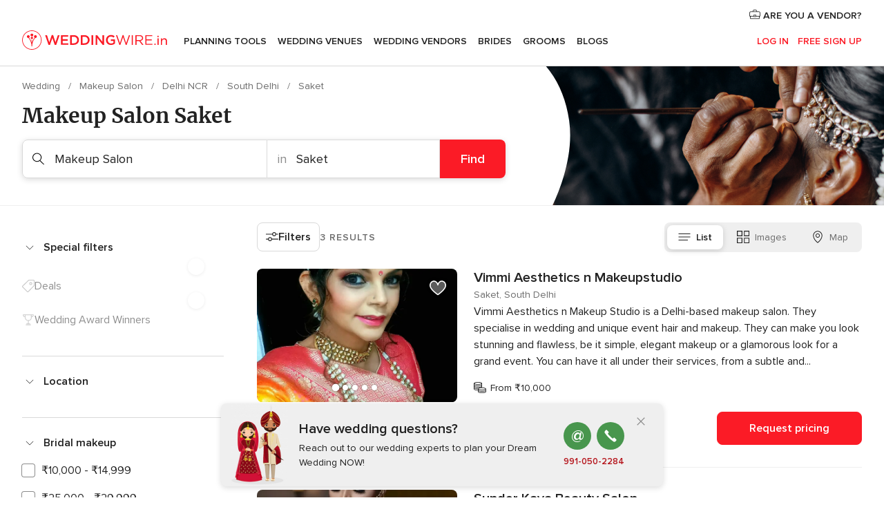

--- FILE ---
content_type: text/html; charset=UTF-8
request_url: https://www.weddingwire.in/makeup-salon/south-delhi/saket
body_size: 34513
content:
<!DOCTYPE html>
<html lang="en-IN" prefix="og: http://ogp.me/ns#">
<head>
<meta http-equiv="Content-Type" content="text/html; charset=utf-8">
<title>The 10 Best Makeup Salons in Saket - Weddingwire.in</title>
<meta name="description" content="Makeup salon in Saket: Request a quote from the thousands of salons across the country to have exemplary looks for yourself, friends and family for all wedding events. In addition, get yourself a pre bridal package to look your best on your sangeet,">
<meta name="keywords" content="Makeup Salon Saket, Makeup Salon in Saket, Makeup Salon weddings Saket, Makeup Salon wedding Saket">
<meta name="robots" content="all">
<meta name="distribution" content="global">
<meta name="rating" content="general">
<meta name="pbdate" content="18:21:18 18/01/2026">
<link rel="canonical" href="https://www.weddingwire.in/makeup-salon/south-delhi/saket">
<link rel="alternate" href="android-app://in.co.weddings.launcher/weddingscoin/m.weddingwire.in/makeup-salon/south-delhi/saket">
<meta name="viewport" content="width=device-width, initial-scale=1.0">
<meta name="apple-custom-itunes-app" content="app-id=1113572866">
<meta name="apple-itunes-app" content="app-id=1113572866, app-argument=https://app.appsflyer.com/id1113572866?pid=WP-iOS-IN&c=WP-IN-LANDINGS&s=in">
<meta name="google-play-app" content="app-id=in.co.weddings.launcher">
<link rel="shortcut icon" href="https://www.weddingwire.in/mobile/assets/img/favicon/favicon.png">
<meta property="fb:pages" content="629862527164085" />
<meta property="fb:app_id" content="291590991282112" />
<meta property="og:type" content="website" />
<meta property="og:title" content="Everything you need to plan your event" />
<meta property="og:description" content="Everyone wants their wedding to be the day of their dreams. WeddingWire.in helps you manage the wedding planning process and enjoy it." />
<meta property="og:image" content="https://cdn1.weddingwire.in/assets/img/directory/headings/bg_directory-hero-makeup-salon.jpg">
<meta property="og:image:secure_url" content="https://cdn1.weddingwire.in/assets/img/directory/headings/bg_directory-hero-makeup-salon.jpg">
<meta property="og:image:alt" content="Everything you need to plan your event">
<meta property="og:url" content="https://www.weddingwire.in/makeup-salon/south-delhi/saket" />
<meta name="twitter:card" content="summary_large_image" />
<link rel="stylesheet" href="https://www.weddingwire.in/builds/desktop/css/symfnw-IN136-1-20260115-016_www_m_/WebBundleResponsiveMarketplaceListingWeddingwireIndia.css">
<script>
var internalTrackingService = internalTrackingService || {
triggerSubmit : function() {},
triggerAbandon : function() {},
loaded : false
};
</script>
<script type="text/javascript">
function getCookie (name) {var b = document.cookie.match('(^|;)\\s*' + name + '\\s*=\\s*([^;]+)'); return b ? unescape(b.pop()) : null}
function overrideOneTrustGeo () {
const otgeoCookie = getCookie('otgeo') || '';
const regexp = /^([A-Za-z]+)(?:,([A-Za-z]+))?$/g;
const matches = [...otgeoCookie.matchAll(regexp)][0];
if (matches) {
const countryCode = matches[1];
const stateCode = matches[2];
const geolocationResponse = {
countryCode
};
if (stateCode) {
geolocationResponse.stateCode = stateCode;
}
return {
geolocationResponse
};
}
}
var OneTrust = overrideOneTrustGeo() || undefined;
</script>
<span class="ot-sdk-show-settings" style="display: none"></span>
<script src="https://cdn.cookielaw.org/scripttemplates/otSDKStub.js" data-language="en-IN" data-domain-script="cf187042-de22-47c5-bb0f-dacff4a22e2a" data-ignore-ga='true' defer></script>
<script>var isCountryCookiesActiveByDefault=true,CONSENT_ANALYTICS_GROUP="C0002",CONSENT_PERSONALIZATION_GROUP="C0003",CONSENT_TARGETED_ADVERTISING_GROUP="C0004",CONSENT_SOCIAL_MEDIA_GROUP="C0005",cookieConsentContent='',hideCookieConsentLayer= '', OptanonAlertBoxClosed='';hideCookieConsentLayer=getCookie('hideCookieConsentLayer');OptanonAlertBoxClosed=getCookie('OptanonAlertBoxClosed');if(hideCookieConsentLayer==="1"||Boolean(OptanonAlertBoxClosed)){cookieConsentContent=queryStringToJSON(getCookie('OptanonConsent')||'');}function getCookie(e){var o=document.cookie.match("(^|;)\\s*"+e+"\\s*=\\s*([^;]+)");return o?unescape(o.pop()):null}function queryStringToJSON(e){var o=e.split("&"),t={};return o.forEach(function(e){e=e.split("="),t[e[0]]=decodeURIComponent(e[1]||"")}),JSON.parse(JSON.stringify(t))}function isCookieGroupAllowed(e){var o=cookieConsentContent.groups;if("string"!=typeof o){if(!isCountryCookiesActiveByDefault && e===CONSENT_ANALYTICS_GROUP && getCookie('hideCookieConsentLayer')==="1"){return true}return isCountryCookiesActiveByDefault;}for(var t=o.split(","),n=0;n<t.length;n++)if(t[n].indexOf(e,0)>=0)return"1"===t[n].split(":")[1];return!1}function userHasAcceptedTheCookies(){var e=document.getElementsByTagName("body")[0],o=document.createEvent("HTMLEvents");cookieConsentContent=queryStringToJSON(getCookie("OptanonConsent")||""),!0===isCookieGroupAllowed(CONSENT_ANALYTICS_GROUP)&&(o.initEvent("analyticsCookiesHasBeenAccepted",!0,!1),e.dispatchEvent(o)),!0===isCookieGroupAllowed(CONSENT_PERSONALIZATION_GROUP)&&(o.initEvent("personalizationCookiesHasBeenAccepted",!0,!1),e.dispatchEvent(o)),!0===isCookieGroupAllowed(CONSENT_TARGETED_ADVERTISING_GROUP)&&(o.initEvent("targetedAdvertisingCookiesHasBeenAccepted",!0,!1),e.dispatchEvent(o)),!0===isCookieGroupAllowed(CONSENT_SOCIAL_MEDIA_GROUP)&&(o.initEvent("socialMediaAdvertisingCookiesHasBeenAccepted",!0,!1),e.dispatchEvent(o))}</script>
<script>
document.getElementsByTagName('body')[0].addEventListener('oneTrustLoaded', function () {
if (OneTrust.GetDomainData()?.ConsentModel?.Name === 'notice only') {
const cookiePolicyLinkSelector = document.querySelectorAll('.ot-sdk-show-settings')
cookiePolicyLinkSelector.forEach((selector) => {
selector.style.display = 'none'
})
}
})
</script>
<script>
function CMP() {
var body = document.getElementsByTagName('body')[0];
var event = document.createEvent('HTMLEvents');
var callbackIAB = (tcData, success) => {
if (success && (tcData.eventStatus === 'tcloaded' || tcData.eventStatus === 'useractioncomplete')) {
window.__tcfapi('removeEventListener', 2, () => {
}, callbackIAB);
if ((typeof window.Optanon !== "undefined" &&
!window.Optanon.GetDomainData().IsIABEnabled) ||
(tcData.gdprApplies &&
typeof window.Optanon !== "undefined" &&
window.Optanon.GetDomainData().IsIABEnabled &&
getCookie('OptanonAlertBoxClosed'))) {
userHasAcceptedTheCookies();
}
if (isCookieGroupAllowed(CONSENT_ANALYTICS_GROUP) !== true) {
event.initEvent('analyticsCookiesHasBeenDenied', true, false);
body.dispatchEvent(event);
}
if (isCookieGroupAllowed(CONSENT_TARGETED_ADVERTISING_GROUP) !== true) {
event.initEvent('targetedAdvertisingCookiesHasBeenDenied', true, false);
body.dispatchEvent(event);
}
if (tcData.gdprApplies && typeof window.Optanon !== "undefined" && window.Optanon.GetDomainData().IsIABEnabled) {
event.initEvent('IABTcDataReady', true, false);
body.dispatchEvent(event);
} else {
event.initEvent('nonIABCountryDataReady', true, false);
body.dispatchEvent(event);
}
}
}
var cnt = 0;
var consentSetInterval = setInterval(function () {
cnt += 1;
if (cnt === 600) {
userHasAcceptedTheCookies();
clearInterval(consentSetInterval);
}
if (typeof window.Optanon !== "undefined" && !window.Optanon.GetDomainData().IsIABEnabled) {
clearInterval(consentSetInterval);
userHasAcceptedTheCookies();
event.initEvent('oneTrustLoaded', true, false);
body.dispatchEvent(event);
event.initEvent('nonIABCountryDataReady', true, false);
body.dispatchEvent(event);
}
if (typeof window.__tcfapi !== "undefined") {
event.initEvent('oneTrustLoaded', true, false);
body.dispatchEvent(event);
clearInterval(consentSetInterval);
window.__tcfapi('addEventListener', 2, callbackIAB);
}
});
}
function OptanonWrapper() {
CMP();
}
</script>
</head><body>
<script>
var gtagScript = function() { var s = document.createElement("script"), el = document.getElementsByTagName("script")[0]; s.defer = true;
s.src = "https://www.googletagmanager.com/gtag/js?id=G-9Q36VS8JHM";
el.parentNode.insertBefore(s, el);}
window.dataLayer = window.dataLayer || [];
const analyticsGroupOpt = isCookieGroupAllowed(CONSENT_ANALYTICS_GROUP) === true;
const targetedAdsOpt = isCookieGroupAllowed(CONSENT_TARGETED_ADVERTISING_GROUP) === true;
const personalizationOpt = isCookieGroupAllowed(CONSENT_PERSONALIZATION_GROUP) === true;
document.getElementsByTagName('body')[0].addEventListener('targetedAdvertisingCookiesHasBeenAccepted', function () {
gtagScript();
});
if  (targetedAdsOpt || analyticsGroupOpt) {
gtagScript();
}
function gtag(){dataLayer.push(arguments);}
gtag('js', new Date());
gtag('consent', 'default', {
'analytics_storage': analyticsGroupOpt ? 'granted' : 'denied',
'ad_storage': targetedAdsOpt ? 'granted' : 'denied',
'ad_user_data': targetedAdsOpt ? 'granted' : 'denied',
'ad_user_personalization': targetedAdsOpt ? 'granted' : 'denied',
'functionality_storage': targetedAdsOpt ? 'granted' : 'denied',
'personalization_storage': personalizationOpt ? 'granted' : 'denied',
'security_storage': 'granted'
});
gtag('set', 'ads_data_redaction', !analyticsGroupOpt);
gtag('set', 'allow_ad_personalization_signals', analyticsGroupOpt);
gtag('set', 'allow_google_signals', analyticsGroupOpt);
gtag('set', 'allow_interest_groups', analyticsGroupOpt);
gtag('config', 'G-9Q36VS8JHM', { groups: 'analytics', 'send_page_view': false });
gtag('config', 'AW-922723589', { groups: 'adwords' });
</script>

<div id="app-apps-download-banner" class="branch-banner-placeholder branchBannerPlaceholder"></div>

<a class="layoutSkipMain" href="#layoutMain">Ir al contenido principal</a>
<header class="layoutHeader">
<span class="layoutHeader__hamburger app-header-menu-toggle">
<i class="svgIcon app-svg-async svgIcon__list-menu "   data-name="_common/list-menu" data-svg="https://cdn1.weddingwire.in/assets/svg/optimized/_common/list-menu.svg" data-svg-lazyload="1"></i></span>
<a class="layoutHeader__logoAnchor app-analytics-event-click"
href="https://www.weddingwire.in/">
<img src="https://www.weddingwire.in/assets/img/logos/gen_logoHeader.svg"   alt="Wedding"  width="220" height="30"   >
</a>
<nav class="layoutHeader__nav app-header-nav">
<ul class="layoutNavMenu app-header-list">
<li class="layoutNavMenu__header">
<i class="svgIcon app-svg-async svgIcon__close layoutNavMenu__itemClose app-header-menu-toggle"   data-name="_common/close" data-svg="https://cdn1.weddingwire.in/assets/svg/optimized/_common/close.svg" data-svg-lazyload="1"></i>        </li>
<li class="layoutNavMenu__item app-header-menu-item-openSection layoutNavMenu__item--my_wedding ">
<a href="https://www.weddingwire.in/my-wedding-planner"
class="layoutNavMenu__anchor app-header-menu-itemAnchor app-analytics-track-event-click "
data-tracking-section="header" data-tracking-category="Navigation" data-tracking-category-authed="1"
data-tracking-dt="tools"                >
Planning Tools                </a>
<i class="svgIcon app-svg-async svgIcon__angleRightBlood layoutNavMenu__anchorArrow"   data-name="_common/angleRightBlood" data-svg="https://cdn1.weddingwire.in/assets/svg/optimized/_common/angleRightBlood.svg" data-svg-lazyload="1"></i>
<div class="layoutNavMenuTab app-header-menu-itemDropdown">
<div class="layoutNavMenuTab__layout">
<div class="layoutNavMenuTab__header">
<i class="svgIcon app-svg-async svgIcon__angleLeftBlood layoutNavMenuTab__icon app-header-menu-item-closeSection"   data-name="_common/angleLeftBlood" data-svg="https://cdn1.weddingwire.in/assets/svg/optimized/_common/angleLeftBlood.svg" data-svg-lazyload="1"></i>    <a class="layoutNavMenuTab__title" href="https://www.weddingwire.in/my-wedding-planner">
My Wedding    </a>
<i class="svgIcon app-svg-async svgIcon__close layoutNavMenuTab__iconClose app-header-menu-toggle"   data-name="_common/close" data-svg="https://cdn1.weddingwire.in/assets/svg/optimized/_common/close.svg" data-svg-lazyload="1"></i></div>
<div class="layoutNavMenuTabMyWedding">
<div class="layoutNavMenuTabMyWeddingList">
<a class="layoutNavMenuTabMyWedding__title" href="https://www.weddingwire.in/my-wedding-planner">
Plan your unique wedding        </a>
<ul class="layoutNavMenuTabMyWeddingList__content ">
<li class="layoutNavMenuTabMyWeddingList__item layoutNavMenuTabMyWeddingList__item--viewAll">
<a href="https://www.weddingwire.in/my-wedding-planner">Show all</a>
</li>
<li class="layoutNavMenuTabMyWeddingList__item "
>
<a href="https://www.weddingwire.in/wedding-to-do-list">
<i class="svgIcon app-svg-async svgIcon__checklist layoutNavMenuTabMyWeddingList__itemIcon"   data-name="tools/categories/checklist" data-svg="https://cdn1.weddingwire.in/assets/svg/optimized/tools/categories/checklist.svg" data-svg-lazyload="1"></i>                        Checklist                    </a>
</li>
<li class="layoutNavMenuTabMyWeddingList__item "
>
<a href="https://www.weddingwire.in/wedding-guest-list">
<i class="svgIcon app-svg-async svgIcon__guests layoutNavMenuTabMyWeddingList__itemIcon"   data-name="tools/categories/guests" data-svg="https://cdn1.weddingwire.in/assets/svg/optimized/tools/categories/guests.svg" data-svg-lazyload="1"></i>                        Guests                    </a>
</li>
<li class="layoutNavMenuTabMyWeddingList__item "
>
<a href="https://www.weddingwire.in/wedding-budget-planner">
<i class="svgIcon app-svg-async svgIcon__budget layoutNavMenuTabMyWeddingList__itemIcon"   data-name="tools/categories/budget" data-svg="https://cdn1.weddingwire.in/assets/svg/optimized/tools/categories/budget.svg" data-svg-lazyload="1"></i>                        Budget                    </a>
</li>
<li class="layoutNavMenuTabMyWeddingList__item "
>
<a href="https://www.weddingwire.in/my-wedding-providers">
<i class="svgIcon app-svg-async svgIcon__vendors layoutNavMenuTabMyWeddingList__itemIcon"   data-name="tools/categories/vendors" data-svg="https://cdn1.weddingwire.in/assets/svg/optimized/tools/categories/vendors.svg" data-svg-lazyload="1"></i>                        Wedding Vendors                    </a>
</li>
<li class="layoutNavMenuTabMyWeddingList__item "
>
<a href="https://www.weddingwire.in/website/index.php?actionReferrer=8">
<i class="svgIcon app-svg-async svgIcon__website layoutNavMenuTabMyWeddingList__itemIcon"   data-name="tools/categories/website" data-svg="https://cdn1.weddingwire.in/assets/svg/optimized/tools/categories/website.svg" data-svg-lazyload="1"></i>                        Wedding website                    </a>
</li>
<li class="layoutNavMenuTabMyWeddingList__item "
>
<a href="https://www.weddingwire.in/wedding-hashtag-generator">
<i class="svgIcon app-svg-async svgIcon__hashtag-generator layoutNavMenuTabMyWeddingList__itemIcon"   data-name="tools/categories/hashtag-generator" data-svg="https://cdn1.weddingwire.in/assets/svg/optimized/tools/categories/hashtag-generator.svg" data-svg-lazyload="1"></i>                        Hashtag generator                    </a>
</li>
</ul>
</div>
<div class="layoutNavMenuTabMyWeddingBanners">
<div class="layoutNavMenuBannerBox app-header-menu-banner app-link "
data-href="https://www.weddingwire.in/app-weddings"
>
<div class="layoutNavMenuBannerBox__content">
<p class="layoutNavMenuBannerBox__title">Get the WeddingWire app</p>
<span class="layoutNavMenuBannerBox__subtitle">Plan your wedding on the go with the WeddingWire app.</span>
</div>
<img data-src="https://www.weddingwire.in/assets/img/logos/square-icon.svg"  class="lazyload layoutNavMenuBannerBox__icon" alt="App icon"  width="60" height="60"  >
</div>
<div class="layoutNavMenuBannerBox app-header-menu-banner app-link "
data-href="https://www.weddingwire.in/album-wedding-wedshoots"
>
<div class="layoutNavMenuBannerBox__content">
<a class="layoutNavMenuBannerBox__title" href="https://www.weddingwire.in/album-wedding-wedshoots">Wedshoots</a>
<span class="layoutNavMenuBannerBox__subtitle">Easily collect all of your guests' event photos in one album!</span>
</div>
<img data-src="https://www.weddingwire.in/assets/img/wedshoots/ico_wedshoots.svg"  class="lazyload layoutNavMenuBannerBox__icon" alt="WedShoots icon"  width="60" height="60"  >
</div>
</div>
</div>    </div>
</div>
</li>
<li class="layoutNavMenu__item app-header-menu-item-openSection layoutNavMenu__item--venues ">
<a href="https://www.weddingwire.in/wedding-venues"
class="layoutNavMenu__anchor app-header-menu-itemAnchor app-analytics-track-event-click "
data-tracking-section="header" data-tracking-category="Navigation" data-tracking-category-authed="1"
data-tracking-dt="venues"                >
Wedding Venues                </a>
<i class="svgIcon app-svg-async svgIcon__angleRightBlood layoutNavMenu__anchorArrow"   data-name="_common/angleRightBlood" data-svg="https://cdn1.weddingwire.in/assets/svg/optimized/_common/angleRightBlood.svg" data-svg-lazyload="1"></i>
<div class="layoutNavMenuTab app-header-menu-itemDropdown">
<div class="layoutNavMenuTab__layout">
<div class="layoutNavMenuTab__header">
<i class="svgIcon app-svg-async svgIcon__angleLeftBlood layoutNavMenuTab__icon app-header-menu-item-closeSection"   data-name="_common/angleLeftBlood" data-svg="https://cdn1.weddingwire.in/assets/svg/optimized/_common/angleLeftBlood.svg" data-svg-lazyload="1"></i>    <a class="layoutNavMenuTab__title" href="https://www.weddingwire.in/wedding-venues">
Venues    </a>
<i class="svgIcon app-svg-async svgIcon__close layoutNavMenuTab__iconClose app-header-menu-toggle"   data-name="_common/close" data-svg="https://cdn1.weddingwire.in/assets/svg/optimized/_common/close.svg" data-svg-lazyload="1"></i></div>
<div class="layoutNavMenuTabVenues">
<div class="layoutNavMenuTabVenues__categories">
<div class="layoutNavMenuTabVenuesList">
<a class="layoutNavMenuTabVenues__title"
href="https://www.weddingwire.in/wedding-venues">
Wedding Venues            </a>
<ul class="layoutNavMenuTabVenuesList__content">
<li class="layoutNavMenuTabVenuesList__item layoutNavMenuTabVenuesList__item--viewAll">
<a href="https://www.weddingwire.in/wedding-venues">Show all</a>
</li>
<li class="layoutNavMenuTabVenuesList__item">
<a href="https://www.weddingwire.in/banquet-halls">
Banquet Halls                        </a>
</li>
<li class="layoutNavMenuTabVenuesList__item">
<a href="https://www.weddingwire.in/hotels">
Hotels                        </a>
</li>
<li class="layoutNavMenuTabVenuesList__item">
<a href="https://www.weddingwire.in/marriage-garden">
Marriage Garden                        </a>
</li>
<li class="layoutNavMenuTabVenuesList__item">
<a href="https://www.weddingwire.in/kalyana-mandapams">
Kalyana Mandapams                        </a>
</li>
<li class="layoutNavMenuTabVenuesList__item">
<a href="https://www.weddingwire.in/wedding-resorts">
Wedding Resorts                        </a>
</li>
<li class="layoutNavMenuTabVenuesList__item">
<a href="https://www.weddingwire.in/wedding-lawns-farmhouses">
Wedding Lawns Farmhouses                        </a>
</li>
<li class="layoutNavMenuTabVenuesList__item layoutNavMenuTabVenuesList__item--highlight">
<a href="https://www.weddingwire.in/promotions/wedding-venues">
Promotions                        </a>
</li>
</ul>
</div>
</div>
<div class="layoutNavMenuTabVenuesBanners">
<div class="layoutNavMenuBannerBox app-header-menu-banner app-link app-analytics-track-event-click"
data-href="https://www.weddingwire.in/destination-wedding"
data-tracking-section=header_venues                      data-tracking-category=Navigation                      data-tracking-dt=destination_weddings         >
<div class="layoutNavMenuBannerBox__content">
<p class="layoutNavMenuBannerBox__title">Destination weddings</p>
<span class="layoutNavMenuBannerBox__subtitle">Easily plan your international wedding.</span>
</div>
<img class="svgIcon svgIcon__plane_destination layoutNavMenuBannerBox__icon lazyload" data-src="https://cdn1.weddingwire.in/assets/svg/original/illustration/plane_destination.svg"  alt="illustration plane destination" width="56" height="56" >    </div>
</div>
</div>
</div>
</div>
</li>
<li class="layoutNavMenu__item app-header-menu-item-openSection layoutNavMenu__item--vendors ">
<a href="https://www.weddingwire.in/wedding-vendors"
class="layoutNavMenu__anchor app-header-menu-itemAnchor app-analytics-track-event-click "
data-tracking-section="header" data-tracking-category="Navigation" data-tracking-category-authed="1"
data-tracking-dt="vendors"                >
Wedding Vendors                </a>
<i class="svgIcon app-svg-async svgIcon__angleRightBlood layoutNavMenu__anchorArrow"   data-name="_common/angleRightBlood" data-svg="https://cdn1.weddingwire.in/assets/svg/optimized/_common/angleRightBlood.svg" data-svg-lazyload="1"></i>
<div class="layoutNavMenuTab app-header-menu-itemDropdown">
<div class="layoutNavMenuTab__layout">
<div class="layoutNavMenuTab__header">
<i class="svgIcon app-svg-async svgIcon__angleLeftBlood layoutNavMenuTab__icon app-header-menu-item-closeSection"   data-name="_common/angleLeftBlood" data-svg="https://cdn1.weddingwire.in/assets/svg/optimized/_common/angleLeftBlood.svg" data-svg-lazyload="1"></i>    <a class="layoutNavMenuTab__title" href="https://www.weddingwire.in/wedding-vendors">
Vendors    </a>
<i class="svgIcon app-svg-async svgIcon__close layoutNavMenuTab__iconClose app-header-menu-toggle"   data-name="_common/close" data-svg="https://cdn1.weddingwire.in/assets/svg/optimized/_common/close.svg" data-svg-lazyload="1"></i></div>
<div class="layoutNavMenuTabVendors">
<div class="layoutNavMenuTabVendors__content">
<div class="layoutNavMenuTabVendorsList">
<a class="layoutNavMenuTabVendors__title" href="https://www.weddingwire.in/wedding-vendors">
Start hiring your vendors            </a>
<ul class="layoutNavMenuTabVendorsList__content">
<li class="layoutNavMenuTabVendorsList__item layoutNavMenuTabVendorsList__item--viewAll">
<a href="https://www.weddingwire.in/wedding-vendors">Show all</a>
</li>
<li class="layoutNavMenuTabVendorsList__item">
<i class="svgIcon app-svg-async svgIcon__categPhoto layoutNavMenuTabVendorsList__itemIcon"   data-name="vendors/categories/categPhoto" data-svg="https://cdn1.weddingwire.in/assets/svg/optimized/vendors/categories/categPhoto.svg" data-svg-lazyload="1"></i>                        <a href="https://www.weddingwire.in/wedding-photographers">
Wedding Photographers                        </a>
</li>
<li class="layoutNavMenuTabVendorsList__item">
<i class="svgIcon app-svg-async svgIcon__categVideo layoutNavMenuTabVendorsList__itemIcon"   data-name="vendors/categories/categVideo" data-svg="https://cdn1.weddingwire.in/assets/svg/optimized/vendors/categories/categVideo.svg" data-svg-lazyload="1"></i>                        <a href="https://www.weddingwire.in/wedding-videography">
Wedding Videography                        </a>
</li>
<li class="layoutNavMenuTabVendorsList__item">
<i class="svgIcon app-svg-async svgIcon__categMusic layoutNavMenuTabVendorsList__itemIcon"   data-name="vendors/categories/categMusic" data-svg="https://cdn1.weddingwire.in/assets/svg/optimized/vendors/categories/categMusic.svg" data-svg-lazyload="1"></i>                        <a href="https://www.weddingwire.in/wedding-music">
Wedding Music                        </a>
</li>
<li class="layoutNavMenuTabVendorsList__item">
<i class="svgIcon app-svg-async svgIcon__categCatering layoutNavMenuTabVendorsList__itemIcon"   data-name="vendors/categories/categCatering" data-svg="https://cdn1.weddingwire.in/assets/svg/optimized/vendors/categories/categCatering.svg" data-svg-lazyload="1"></i>                        <a href="https://www.weddingwire.in/caterers">
Caterers                        </a>
</li>
<li class="layoutNavMenuTabVendorsList__item">
<i class="svgIcon app-svg-async svgIcon__categTransport layoutNavMenuTabVendorsList__itemIcon"   data-name="vendors/categories/categTransport" data-svg="https://cdn1.weddingwire.in/assets/svg/optimized/vendors/categories/categTransport.svg" data-svg-lazyload="1"></i>                        <a href="https://www.weddingwire.in/wedding-transportation">
Wedding Transportation                        </a>
</li>
<li class="layoutNavMenuTabVendorsList__item">
<i class="svgIcon app-svg-async svgIcon__categInvite layoutNavMenuTabVendorsList__itemIcon"   data-name="vendors/categories/categInvite" data-svg="https://cdn1.weddingwire.in/assets/svg/optimized/vendors/categories/categInvite.svg" data-svg-lazyload="1"></i>                        <a href="https://www.weddingwire.in/wedding-invitations">
Wedding Invitations                        </a>
</li>
<li class="layoutNavMenuTabVendorsList__item">
<i class="svgIcon app-svg-async svgIcon__categGift layoutNavMenuTabVendorsList__itemIcon"   data-name="vendors/categories/categGift" data-svg="https://cdn1.weddingwire.in/assets/svg/optimized/vendors/categories/categGift.svg" data-svg-lazyload="1"></i>                        <a href="https://www.weddingwire.in/wedding-gifts">
Wedding Gifts                        </a>
</li>
<li class="layoutNavMenuTabVendorsList__item">
<i class="svgIcon app-svg-async svgIcon__categFlower layoutNavMenuTabVendorsList__itemIcon"   data-name="vendors/categories/categFlower" data-svg="https://cdn1.weddingwire.in/assets/svg/optimized/vendors/categories/categFlower.svg" data-svg-lazyload="1"></i>                        <a href="https://www.weddingwire.in/florists">
Florists                        </a>
</li>
<li class="layoutNavMenuTabVendorsList__item">
<i class="svgIcon app-svg-async svgIcon__categPlanner layoutNavMenuTabVendorsList__itemIcon"   data-name="vendors/categories/categPlanner" data-svg="https://cdn1.weddingwire.in/assets/svg/optimized/vendors/categories/categPlanner.svg" data-svg-lazyload="1"></i>                        <a href="https://www.weddingwire.in/wedding-planners">
Wedding Planners                        </a>
</li>
</ul>
</div>
<div class="layoutNavMenuTabVendorsListOthers">
<p class="layoutNavMenuTabVendorsListOthers__subtitle">Complete your wedding team</p>
<ul class="layoutNavMenuTabVendorsListOthers__container">
<li class="layoutNavMenuTabVendorsListOthers__item">
<a href="https://www.weddingwire.in/wedding-choreographers">
Wedding Choreographers                        </a>
</li>
<li class="layoutNavMenuTabVendorsListOthers__item">
<a href="https://www.weddingwire.in/photobooth">
Photobooth                        </a>
</li>
<li class="layoutNavMenuTabVendorsListOthers__item">
<a href="https://www.weddingwire.in/wedding-dj">
Wedding DJ                        </a>
</li>
<li class="layoutNavMenuTabVendorsListOthers__item">
<a href="https://www.weddingwire.in/wedding-cakes">
Wedding Cakes                        </a>
</li>
<li class="layoutNavMenuTabVendorsListOthers__item">
<a href="https://www.weddingwire.in/wedding-decorators">
Wedding Decorators                        </a>
</li>
<li class="layoutNavMenuTabVendorsListOthers__item">
<a href="https://www.weddingwire.in/party-places">
Party Places                        </a>
</li>
<li class="layoutNavMenuTabVendorsListOthers__item">
<a href="https://www.weddingwire.in/honeymoon">
Honeymoon                        </a>
</li>
<li class="layoutNavMenuTabVendorsListOthers__item">
<a href="https://www.weddingwire.in/wedding-entertainment">
Wedding Entertainment                        </a>
</li>
<li class="layoutNavMenuTabVendorsListOthers__item">
<a href="https://www.weddingwire.in/tent-house">
Tent House                        </a>
</li>
<li class="layoutNavMenuTabVendorsListOthers__deals">
<a href="https://www.weddingwire.in/promotions/wedding-vendors">
Promotions                        </a>
</li>
</ul>
</div>
</div>
<div class="layoutNavMenuTabVendorsBanners">
<div class="layoutNavMenuBannerBox app-header-menu-banner app-link app-analytics-track-event-click"
data-href="https://www.weddingwire.in/destination-wedding"
data-tracking-section=header_vendors                      data-tracking-category=Navigation                      data-tracking-dt=destination_weddings         >
<div class="layoutNavMenuBannerBox__content">
<p class="layoutNavMenuBannerBox__title">Destination weddings</p>
<span class="layoutNavMenuBannerBox__subtitle">Easily plan your international wedding.</span>
</div>
<img class="svgIcon svgIcon__plane_destination layoutNavMenuBannerBox__icon lazyload" data-src="https://cdn1.weddingwire.in/assets/svg/original/illustration/plane_destination.svg"  alt="illustration plane destination" width="56" height="56" >    </div>
</div>
<div class="layoutNavMenuTabVendorsOtherTabs">
<div class="layoutNavMenuTabVendorsBride">
<p class="layoutNavMenuTabVendorsOtherTabs__subtitle">Brides</p>
<ul class="layoutNavMenuTabVendorsOtherTabsList">
<li class="layoutNavMenuTabVendorsOtherTabsList__item">
<a href="https://www.weddingwire.in/mehndi-artists">
Mehndi Artists                                </a>
</li>
<li class="layoutNavMenuTabVendorsOtherTabsList__item">
<a href="https://www.weddingwire.in/bridal-makeup-artists">
Bridal Makeup Artists                                </a>
</li>
<li class="layoutNavMenuTabVendorsOtherTabsList__item">
<a href="https://www.weddingwire.in/makeup-salon">
Makeup Salon                                </a>
</li>
<li class="layoutNavMenuTabVendorsOtherTabsList__item">
<a href="https://www.weddingwire.in/bridal-jewellery">
Bridal Jewellery                                </a>
</li>
<li class="layoutNavMenuTabVendorsOtherTabsList__item">
<a href="https://www.weddingwire.in/bridal-lehenga">
Bridal Lehenga                                </a>
</li>
<li class="layoutNavMenuTabVendorsOtherTabsList__item">
<a href="https://www.weddingwire.in/trousseau-packing">
Trousseau Packing                                </a>
</li>
<li class="layoutNavMenuTabVendorsOtherTabsList__item layoutNavMenuTabVendorsOtherTabsList__item--deals">
<a href="https://www.weddingwire.in/promotions/brides">
Promotions                            </a>
</li>
</ul>
</div>
<div class="layoutNavMenuTabVendorsGrooms">
<p class="layoutNavMenuTabVendorsOtherTabs__subtitle">Grooms</p>
<ul class="layoutNavMenuTabVendorsOtherTabsList">
<li class="layoutNavMenuTabVendorsOtherTabsList__item">
<a href="https://www.weddingwire.in/sherwani">
Sherwani                                </a>
</li>
<li class="layoutNavMenuTabVendorsOtherTabsList__item layoutNavMenuTabVendorsOtherTabsList__item--deals">
<a href="https://www.weddingwire.in/promotions/grooms">
Promotions                            </a>
</li>
</ul>
</div>
</div>
</div>    </div>
</div>
</li>
<li class="layoutNavMenu__item app-header-menu-item-openSection layoutNavMenu__item--brides ">
<a href="https://www.weddingwire.in/brides"
class="layoutNavMenu__anchor app-header-menu-itemAnchor app-analytics-track-event-click "
data-tracking-section="header" data-tracking-category="Navigation" data-tracking-category-authed="1"
>
Brides                </a>
<i class="svgIcon app-svg-async svgIcon__angleRightBlood layoutNavMenu__anchorArrow"   data-name="_common/angleRightBlood" data-svg="https://cdn1.weddingwire.in/assets/svg/optimized/_common/angleRightBlood.svg" data-svg-lazyload="1"></i>
<div class="layoutNavMenuTab app-header-menu-itemDropdown">
<div class="layoutNavMenuTab__layout">
<div class="layoutNavMenuTab__header">
<i class="svgIcon app-svg-async svgIcon__angleLeftBlood layoutNavMenuTab__icon app-header-menu-item-closeSection"   data-name="_common/angleLeftBlood" data-svg="https://cdn1.weddingwire.in/assets/svg/optimized/_common/angleLeftBlood.svg" data-svg-lazyload="1"></i>    <a class="layoutNavMenuTab__title" href="https://www.weddingwire.in/brides">
Brides    </a>
<i class="svgIcon app-svg-async svgIcon__close layoutNavMenuTab__iconClose app-header-menu-toggle"   data-name="_common/close" data-svg="https://cdn1.weddingwire.in/assets/svg/optimized/_common/close.svg" data-svg-lazyload="1"></i></div>
<div class="layoutNavMenuTabBridesGrooms">
<div class="layoutNavMenuTabBridesGroomsList">
<a class="layoutNavMenuTabBridesGrooms__title" href="https://www.weddingwire.in/brides">
Brides        </a>
<ul class="layoutNavMenuTabBridesGroomsList__content">
<li class="layoutNavMenuTabBridesGroomsList__item layoutNavMenuTabBridesGroomsList__item--viewAll">
<a href="https://www.weddingwire.in/brides">Show all</a>
</li>
<li class="layoutNavMenuTabBridesGroomsList__item">
<a href="https://www.weddingwire.in/mehndi-artists">
Mehndi Artists                    </a>
</li>
<li class="layoutNavMenuTabBridesGroomsList__item">
<a href="https://www.weddingwire.in/bridal-makeup-artists">
Bridal Makeup Artists                    </a>
</li>
<li class="layoutNavMenuTabBridesGroomsList__item">
<a href="https://www.weddingwire.in/makeup-salon">
Makeup Salon                    </a>
</li>
<li class="layoutNavMenuTabBridesGroomsList__item">
<a href="https://www.weddingwire.in/bridal-jewellery">
Bridal Jewellery                    </a>
</li>
<li class="layoutNavMenuTabBridesGroomsList__item">
<a href="https://www.weddingwire.in/bridal-lehenga">
Bridal Lehenga                    </a>
</li>
<li class="layoutNavMenuTabBridesGroomsList__item">
<a href="https://www.weddingwire.in/trousseau-packing">
Trousseau Packing                    </a>
</li>
<li class="layoutNavMenuTabBridesGroomsList__item layoutNavMenuTabBridesGroomsList__item--highlight">
<a href="https://www.weddingwire.in/promotions/brides">
Promotions                </a>
</li>
</ul>
</div>
</div>    </div>
</div>
</li>
<li class="layoutNavMenu__item app-header-menu-item-openSection layoutNavMenu__item--grooms ">
<a href="https://www.weddingwire.in/grooms"
class="layoutNavMenu__anchor app-header-menu-itemAnchor app-analytics-track-event-click "
data-tracking-section="header" data-tracking-category="Navigation" data-tracking-category-authed="1"
>
Grooms                </a>
<i class="svgIcon app-svg-async svgIcon__angleRightBlood layoutNavMenu__anchorArrow"   data-name="_common/angleRightBlood" data-svg="https://cdn1.weddingwire.in/assets/svg/optimized/_common/angleRightBlood.svg" data-svg-lazyload="1"></i>
<div class="layoutNavMenuTab app-header-menu-itemDropdown">
<div class="layoutNavMenuTab__layout">
<div class="layoutNavMenuTab__header">
<i class="svgIcon app-svg-async svgIcon__angleLeftBlood layoutNavMenuTab__icon app-header-menu-item-closeSection"   data-name="_common/angleLeftBlood" data-svg="https://cdn1.weddingwire.in/assets/svg/optimized/_common/angleLeftBlood.svg" data-svg-lazyload="1"></i>    <a class="layoutNavMenuTab__title" href="https://www.weddingwire.in/grooms">
Grooms    </a>
<i class="svgIcon app-svg-async svgIcon__close layoutNavMenuTab__iconClose app-header-menu-toggle"   data-name="_common/close" data-svg="https://cdn1.weddingwire.in/assets/svg/optimized/_common/close.svg" data-svg-lazyload="1"></i></div>
<div class="layoutNavMenuTabBridesGrooms">
<div class="layoutNavMenuTabBridesGroomsList">
<a class="layoutNavMenuTabBridesGrooms__title" href="https://www.weddingwire.in/grooms">
Grooms        </a>
<ul class="layoutNavMenuTabBridesGroomsList__content">
<li class="layoutNavMenuTabBridesGroomsList__item layoutNavMenuTabBridesGroomsList__item--viewAll">
<a href="https://www.weddingwire.in/grooms">Show all</a>
</li>
<li class="layoutNavMenuTabBridesGroomsList__item">
<a href="https://www.weddingwire.in/sherwani">
Sherwani                    </a>
</li>
<li class="layoutNavMenuTabBridesGroomsList__item layoutNavMenuTabBridesGroomsList__item--highlight">
<a href="https://www.weddingwire.in/promotions/grooms">
Promotions                </a>
</li>
</ul>
</div>
</div>    </div>
</div>
</li>
<li class="layoutNavMenu__item app-header-menu-item-openSection layoutNavMenu__item--articles ">
<a href="https://www.weddingwire.in/wedding-tips"
class="layoutNavMenu__anchor app-header-menu-itemAnchor app-analytics-track-event-click "
data-tracking-section="header" data-tracking-category="Navigation" data-tracking-category-authed="1"
data-tracking-dt="ideas"                >
Blogs                </a>
<i class="svgIcon app-svg-async svgIcon__angleRightBlood layoutNavMenu__anchorArrow"   data-name="_common/angleRightBlood" data-svg="https://cdn1.weddingwire.in/assets/svg/optimized/_common/angleRightBlood.svg" data-svg-lazyload="1"></i>
<div class="layoutNavMenuTab app-header-menu-itemDropdown">
<div class="layoutNavMenuTab__layout">
<div class="layoutNavMenuTab__header">
<i class="svgIcon app-svg-async svgIcon__angleLeftBlood layoutNavMenuTab__icon app-header-menu-item-closeSection"   data-name="_common/angleLeftBlood" data-svg="https://cdn1.weddingwire.in/assets/svg/optimized/_common/angleLeftBlood.svg" data-svg-lazyload="1"></i>    <a class="layoutNavMenuTab__title" href="https://www.weddingwire.in/wedding-tips">
Wedding ideas    </a>
<i class="svgIcon app-svg-async svgIcon__close layoutNavMenuTab__iconClose app-header-menu-toggle"   data-name="_common/close" data-svg="https://cdn1.weddingwire.in/assets/svg/optimized/_common/close.svg" data-svg-lazyload="1"></i></div>
<div class="layoutNavMenuTabArticles">
<div class="layoutNavMenuTabArticlesList">
<a class="layoutNavMenuTabArticles__title" href="https://www.weddingwire.in/wedding-tips">
Wedding inspiration and ideas        </a>
<ul class="layoutNavMenuTabArticlesList__content">
<li class="layoutNavMenuTabArticlesList__item layoutNavMenuTabArticlesList__item--viewAll">
<a href="https://www.weddingwire.in/wedding-tips">Show all</a>
</li>
<li class="layoutNavMenuTabArticlesList__item">
<a href="https://www.weddingwire.in/wedding-tips/before-the-wedding--t1">
Before the wedding                    </a>
</li>
<li class="layoutNavMenuTabArticlesList__item">
<a href="https://www.weddingwire.in/wedding-tips/the-wedding-ceremony--t2">
The wedding ceremony                    </a>
</li>
<li class="layoutNavMenuTabArticlesList__item">
<a href="https://www.weddingwire.in/wedding-tips/the-wedding-banquet--t5">
The wedding banquet                    </a>
</li>
<li class="layoutNavMenuTabArticlesList__item">
<a href="https://www.weddingwire.in/wedding-tips/the-services-for-your-wedding--t4">
The services for your wedding                    </a>
</li>
<li class="layoutNavMenuTabArticlesList__item">
<a href="https://www.weddingwire.in/wedding-tips/wedding-fashion--t7">
Wedding fashion                    </a>
</li>
<li class="layoutNavMenuTabArticlesList__item">
<a href="https://www.weddingwire.in/wedding-tips/health-and-beauty--t6">
Health and beauty                    </a>
</li>
<li class="layoutNavMenuTabArticlesList__item">
<a href="https://www.weddingwire.in/wedding-tips/honeymoon--t8">
Honeymoon                    </a>
</li>
<li class="layoutNavMenuTabArticlesList__item">
<a href="https://www.weddingwire.in/wedding-tips/after-the-wedding--t10">
After the wedding                    </a>
</li>
<li class="layoutNavMenuTabArticlesList__item">
<a href="https://www.weddingwire.in/wedding-tips/the-wedding-reception--t3">
The wedding reception                    </a>
</li>
</ul>
</div>
<div class="layoutNavMenuTabArticlesBanners">
<div class="layoutNavMenuTabArticlesBannersItem app-header-menu-banner app-link"
data-href="https://www.weddingwire.in/real-weddings">
<figure class="layoutNavMenuTabArticlesBannersItem__figure">
<img data-src="https://www.weddingwire.in/assets/img/components/header/tabs/realweddings_banner.jpg" data-srcset="https://www.weddingwire.in/assets/img/components/header/tabs/realweddings_banner@2x.jpg 2x" class="lazyload layoutNavMenuTabArticlesBannersItem__image" alt="Real Weddings"  width="304" height="90"  >
<figcaption class="layoutNavMenuTabArticlesBannersItem__content">
<a href="https://www.weddingwire.in/real-weddings"
title="Real Weddings"
class="layoutNavMenuTabArticlesBannersItem__title">Real Weddings</a>
<p class="layoutNavMenuTabArticlesBannersItem__description">
Find wedding inspiration that fits your style with photos from real couples.            </p>
</figcaption>
</figure>
</div>
</div>
</div>    </div>
</div>
</li>
<li class="layoutNavMenu__item app-header-menu-item-openSection layoutNavMenu__item--community ">
<a href="https://community.weddingwire.in/"
class="layoutNavMenu__anchor app-header-menu-itemAnchor app-analytics-track-event-click "
data-tracking-section="header" data-tracking-category="Navigation" data-tracking-category-authed="1"
data-tracking-dt="community"                >
Community                </a>
<i class="svgIcon app-svg-async svgIcon__angleRightBlood layoutNavMenu__anchorArrow"   data-name="_common/angleRightBlood" data-svg="https://cdn1.weddingwire.in/assets/svg/optimized/_common/angleRightBlood.svg" data-svg-lazyload="1"></i>
<div class="layoutNavMenuTab app-header-menu-itemDropdown">
<div class="layoutNavMenuTab__layout">
<div class="layoutNavMenuTab__header">
<i class="svgIcon app-svg-async svgIcon__angleLeftBlood layoutNavMenuTab__icon app-header-menu-item-closeSection"   data-name="_common/angleLeftBlood" data-svg="https://cdn1.weddingwire.in/assets/svg/optimized/_common/angleLeftBlood.svg" data-svg-lazyload="1"></i>    <a class="layoutNavMenuTab__title" href="https://community.weddingwire.in/">
Community    </a>
<i class="svgIcon app-svg-async svgIcon__close layoutNavMenuTab__iconClose app-header-menu-toggle"   data-name="_common/close" data-svg="https://cdn1.weddingwire.in/assets/svg/optimized/_common/close.svg" data-svg-lazyload="1"></i></div>
<div class="layoutNavMenuTabCommunity">
<div class="layoutNavMenuTabCommunityList">
<a class="layoutNavMenuTabCommunity__title" href="https://community.weddingwire.in/">
Community        </a>
<ul class="layoutNavMenuTabCommunityList__content">
<li class="layoutNavMenuTabCommunityList__item layoutNavMenuTabCommunityList__item--viewAll">
<a href="https://community.weddingwire.in/">Show all</a>
</li>
<li class="layoutNavMenuTabCommunityList__item">
<a href="https://community.weddingwire.in/community/gifts-and-favors">
Gifts and Favours                    </a>
</li>
<li class="layoutNavMenuTabCommunityList__item">
<a href="https://community.weddingwire.in/community/invites-and-stationery">
Invites and Stationery                    </a>
</li>
<li class="layoutNavMenuTabCommunityList__item">
<a href="https://community.weddingwire.in/community/fitness-and-health">
Fitness and Health                    </a>
</li>
<li class="layoutNavMenuTabCommunityList__item">
<a href="https://community.weddingwire.in/community/bachelor-and-bachelorette-fun">
Bachelor & Bachelorette Fun                    </a>
</li>
<li class="layoutNavMenuTabCommunityList__item">
<a href="https://community.weddingwire.in/community/wedding-fashion">
Wedding Fashion                    </a>
</li>
<li class="layoutNavMenuTabCommunityList__item">
<a href="https://community.weddingwire.in/community/beauty-hair-makeup">
Beauty, Hair & Makeup                    </a>
</li>
<li class="layoutNavMenuTabCommunityList__item">
<a href="https://community.weddingwire.in/community/traditions-and-ceremonies">
Traditions & Ceremonies                    </a>
</li>
<li class="layoutNavMenuTabCommunityList__item">
<a href="https://community.weddingwire.in/community/honeymoon">
Honeymoon                    </a>
</li>
<li class="layoutNavMenuTabCommunityList__item">
<a href="https://community.weddingwire.in/community/trending-weddings">
Trending Weddings                    </a>
</li>
<li class="layoutNavMenuTabCommunityList__item">
<a href="https://community.weddingwire.in/community/plan-wedding">
Plan a Wedding                    </a>
</li>
<li class="layoutNavMenuTabCommunityList__item">
<a href="https://community.weddingwire.in/community/weddingwire-tech-support">
WeddingWire Tech Support                    </a>
</li>
<li class="layoutNavMenuTabCommunityList__item">
<a href="https://community.weddingwire.in/community/pre-wedding-functions">
Pre-Wedding Functions                    </a>
</li>
<li class="layoutNavMenuTabCommunityList__item">
<a href="https://community.weddingwire.in/community/do-it-yourself">
Do It Yourself                    </a>
</li>
<li class="layoutNavMenuTabCommunityList__item">
<a href="https://community.weddingwire.in/community/married-life">
Married Life                    </a>
</li>
<li class="layoutNavMenuTabCommunityList__item">
<a href="https://community.weddingwire.in/community/wedding-trivia">
Wedding Trivia                    </a>
</li>
<li class="layoutNavMenuTabCommunityList__item">
<a href="https://community.weddingwire.in/community/community-conversations">
Community Conversations                    </a>
</li>
<li class="layoutNavMenuTabCommunityList__item">
<a href="https://community.weddingwire.in/community-region">
Groups by City                    </a>
</li>
</ul>
</div>
<div class="layoutNavMenuTabCommunityLast">
<p class="layoutNavMenuTabCommunityLast__subtitle app-header-menu-community app-link"
role="link"
tabindex="0" data-href="https://community.weddingwire.in/">View the latest</p>
<ul class="layoutNavMenuTabCommunityLast__list">
<li>
<a href="https://community.weddingwire.in/">
Discussions                    </a>
</li>
<li>
<a href="https://community.weddingwire.in/photos">
Photos                    </a>
</li>
<li>
<a href="https://community.weddingwire.in/videos">
Videos                    </a>
</li>
<li>
<a href="https://community.weddingwire.in/members">
Members                    </a>
</li>
</ul>
</div>
</div>    </div>
</div>
</li>
<li class="layoutNavMenu__itemFooter">
<a class="layoutNavMenu__anchorFooter" rel="nofollow" href="https://wedshootsapp.onelink.me/2833772549?pid=WP-Android-IN&amp;c=WP-IN-MOBILE&amp;af_dp=wedshoots%3A%2F%2F">WedShoots</a>
</li>
<li class="layoutNavMenu__itemFooter">
<a class="layoutNavMenu__anchorFooter" rel="nofollow" href="https://weddingplanner.onelink.me/c5Pd?pid=WP-Android-IN&amp;c=WP-IN-MOBILE&amp;af_dp=weddingscoin%3A%2F%2F">Get the WeddingWire app</a>
</li>
<li class="layoutNavMenu__itemFooter layoutNavMenu__itemFooter--bordered">
<a class="layoutNavMenu__anchorFooter" href="https://www.weddingwire.in/emp-Acceso.php" rel="nofollow">
Business login            </a>
</li>
</ul>
</nav>
<div class="layoutHeader__overlay app-header-menu-toggle app-header-menu-overlay"></div>
<div class="layoutHeader__authArea app-header-auth-area">
<a href="https://www.weddingwire.in/users-login.php" class="layoutHeader__authNoLoggedAreaMobile" title="User login">
<i class="svgIcon app-svg-async svgIcon__user "   data-name="_common/user" data-svg="https://cdn1.weddingwire.in/assets/svg/optimized/_common/user.svg" data-svg-lazyload="1"></i>    </a>
<div class="layoutHeader__authNoLoggedArea app-header-auth-area">
<a class="layoutHeader__vendorAuth"
rel="nofollow"
href="https://www.weddingwire.in/emp-Acceso.php">
<i class="svgIcon app-svg-async svgIcon__briefcase layoutHeader__vendorAuthIcon"   data-name="vendors/briefcase" data-svg="https://cdn1.weddingwire.in/assets/svg/optimized/vendors/briefcase.svg" data-svg-lazyload="1"></i>    ARE YOU A VENDOR?</a>
<ul class="layoutNavMenuAuth">
<li class="layoutNavMenuAuth__item">
<a href="https://www.weddingwire.in/users-login.php"
class="layoutNavMenuAuth__anchor">Log In</a>
</li>
<li class="layoutNavMenuAuth__item">
<a href="https://www.weddingwire.in/users-signup.php"
class="layoutNavMenuAuth__anchor">Free sign up</a>
</li>
</ul>    </div>
</div>
</header>
<main id="layoutMain" class="layoutMain">

<nav class="breadcrumb app-breadcrumb   breadcrumb--main ">
<ul class="breadcrumb__list">
<li>
<a  href="https://www.weddingwire.in/">
Wedding                    </a>
</li>
<li>
<a  href="https://www.weddingwire.in/makeup-salon">
Makeup Salon                    </a>
</li>
<li>
<a  href="https://www.weddingwire.in/makeup-salon/delhi-ncr">
Delhi NCR                    </a>
</li>
<li>
<a  href="https://www.weddingwire.in/makeup-salon/south-delhi">
South Delhi                    </a>
</li>
<li>
Saket                            </li>
</ul>
</nav>
<article class="listing listing--listViewExperiment  app-listing">
<div class="app-features-container hidden"
data-multi-category-vendor-recommended=""
data-is-vendor-listing="1"
data-is-vendor-view-enabled="1"
data-is-lead-form-validation-enabled="0"
></div>
<style>
.listingHeading:before { background-image: url(/assets/svg/source/vendors/heading-mask.svg ), url( /assets/img/directory/headings/bg_directory-hero-makeup-salon.jpg ) ;}
</style>
<header class="listingHeading app-heading
">
<h1 class="listingHeading__title">Makeup Salon Saket</h1>
<div class="listingHeading__searcher app-searcher-tracking">
<form class="searcherOpenModal app-searcher-modal suggestCategory         app-smart-searcher    "
method="get"
role="search"
action="https://www.weddingwire.in/busc.php">
<input type="hidden" name="id_grupo" value="3">
<input type="hidden" name="id_sector" value="210">
<input type="hidden" name="id_region" value="9635">
<input type="hidden" name="id_provincia" value="10010299">
<input type="hidden" name="id_poblacion" value="10069347">
<input type="hidden" name="id_geozona" value="">
<input type="hidden" name="geoloc" value="0">
<input type="hidden" name="lat">
<input type="hidden" name="long">
<input type="hidden" name="isBrowseByImagesEnabled" value="">
<input type="hidden" name="keyword" value="">
<input type="hidden" name="faqs[]" value="">
<input type="hidden" name="capacityRange[]" value="">
<i class="svgIcon app-svg-async svgIcon__search searcherOpenModal__icon"   data-name="_common/search" data-svg="https://cdn1.weddingwire.in/assets/svg/optimized/_common/search.svg" data-svg-lazyload="1"></i>        <div class="searcherOpenModal__inputsContainer app-searcher-inputs-container">
<div class="searcherOpenModal__category app-filter-searcher-input">
<input type="hidden"
name="txtStrSearch"
value="Makeup Salon"
data-last-value="Makeup Salon"
/>
<span class="searcherOpenModal__input  app-searcher-category-input-tracking app-searcher-category-input"
data-last-value="Makeup Salon"
>Makeup Salon</span>
</div>
<div class="searcherOpenModal__location app-searcher-location-input">
<input type="hidden"
name="txtLocSearch"
data-last-value="Saket"
value="Saket"
/>
<span class="searcherOpenModal__input  app-searcher-location-input-tracking" data-last-value="Saket">
Saket            </span>
</div>
</div>
</form>                <form class="searcher app-searcher suggestCategory
app-smart-searcher     app-searcher-simplification"
method="get"
role="search"
action="https://www.weddingwire.in/busc.php">
<input type="hidden" name="id_grupo" value="3">
<input type="hidden" name="id_sector" value="210">
<input type="hidden" name="id_region" value="9635">
<input type="hidden" name="id_provincia" value="10010299">
<input type="hidden" name="id_poblacion" value="10069347">
<input type="hidden" name="id_geozona" value="">
<input type="hidden" name="geoloc" value="0">
<input type="hidden" name="latitude">
<input type="hidden" name="longitude">
<input type="hidden" name="isBrowseByImagesEnabled" value="">
<input type="hidden" name="keyword" value="">
<input type="hidden" name="faqs[]" value="">
<input type="hidden" name="capacityRange[]" value="">
<div class="searcher__category app-filter-searcher-field ">
<i class="svgIcon app-svg-async svgIcon__search searcher__categoryIcon"   data-name="_common/search" data-svg="https://cdn1.weddingwire.in/assets/svg/optimized/_common/search.svg" data-svg-lazyload="1"></i>                        <input class="searcher__input app-filter-searcher-input app-searcher-category-input-tracking app-searcher-category-input"
type="text"
value="Makeup Salon"
name="txtStrSearch"
data-last-value="Makeup Salon"
data-placeholder-default="Search vendor category or name"
data-placeholder-focused="Search vendor category or name"
aria-label="Search vendor category or name"
placeholder="Search vendor category or name"
autocomplete="off">
<span class="searcher__categoryReset app-searcher-reset-category">
<i class="svgIcon app-svg-async svgIcon__close searcher__categoryResetIcon"   data-name="_common/close" data-svg="https://cdn1.weddingwire.in/assets/svg/optimized/_common/close.svg" data-svg-lazyload="1"></i>            </span>
<div class="searcher__placeholder app-filter-searcher-list"></div>
</div>
<div class="searcher__location show-searcher-reset">
<span class="searcher__locationFixedText">in</span>
<input class="searcher__input app-searcher-location-input app-searcher-location-input-tracking"
type="text"
data-last-value="Saket"
data-placeholder-default="Location"
placeholder="Location"
data-placeholder-focused="Location"
aria-label="Location"
value="Saket"
name="txtLocSearch"
autocomplete="off">
<span data-href="https://www.weddingwire.in/busc.php?isClearGeo=1&id_grupo=3&id_sector=210" class="searcher__locationReset app-searcher-reset-location">
<i class="svgIcon app-svg-async svgIcon__close searcher__locationResetIcon"   data-name="_common/close" data-svg="https://cdn1.weddingwire.in/assets/svg/optimized/_common/close.svg" data-svg-lazyload="1"></i>            </span>
<span class="searcher__locationReset app-searcher-reset-location">
<i class="svgIcon app-svg-async svgIcon__close searcher__locationResetIcon"   data-name="_common/close" data-svg="https://cdn1.weddingwire.in/assets/svg/optimized/_common/close.svg" data-svg-lazyload="1"></i>        </span>
<div class="searcher__placeholder app-searcher-location-placeholder"></div>
</div>
<button type="submit" class="searcher__submit app-searcher-submit-tracking app-searcher-submit-button">
Find                </button>
</form>                    </div>
</header>
<div class="filterButtonBar app-listing-top-filters-bar-container"></div>
<aside class="sidebar app-vendor-listing-sidebar">
<div class="app-outdoor-space-banner-wrapper-aside outdoorBannerWrapperAside">

    <div class="app-outdoor-space-banner"></div>
        </div>
<section id="topbar-filters-menu" class="listingFilters app-listing-filters-wrapper listingFilters__list_view  " role="navigation">
<div class="listingFilters__content ">
<div class="listingFilters__contentHeader">
<span>Filter</span>
<button class="app-filter-menu-close">
<i class="svgIcon app-svg-async svgIcon__close listingFilters__contentHeaderClose"   data-name="_common/close" data-svg="https://cdn1.weddingwire.in/assets/svg/optimized/_common/close.svg" data-svg-lazyload="1"></i>            </button>
</div>
<div class="listingFilters__contentBody app-listing-filters">
<div class="filterHistory">
</div>
<form class="app-listing-filter-form" name="frmSearchFilters" method="GET" action="https://www.weddingwire.in/search-filters.php" autocomplete="off">
<input type="hidden" name="id_grupo" value="3">
<input type="hidden" name="id_sector" value="210">
<input type="hidden" name="id_region" value="9635">
<input type="hidden" name="id_provincia" value="10010299">
<input type="hidden" name="id_geozona" value="">
<input type="hidden" name="id_poblacion" value="10069347">
<input type="hidden" name="distance" value="">
<input type="hidden" name="lat" value="">
<input type="hidden" name="long" value="">
<input type="hidden" name="showmode" value="list">
<input type="hidden" name="NumPage" value="1">
<input type="hidden" name="userSearch" value="1">
<input type="hidden" name="exclFields" value="">
<input type="hidden" name="txtStrSearch" value="">
<input type="hidden" name="keyword" value="">
<input type="hidden" name="isBroadSearch" value="">
<input type="hidden" name="isNearby" value="0">
<input type="hidden" name="isOrganicSearch" value="1">
<div class="filterOptions filterOptions--filterFeatured app-listing-filters-options" data-filter-name="filterFeatured">
<fieldset>
<div class="filterOptions__header app-listing-filters-collapse-button">
<button class="filterOptions__title"
aria-controls="app-filters-featured"
aria-expanded="true"
tabindex="0">
<i class="svgIcon app-svg-async svgIcon__angleDown filterOptions__icon"   data-name="_common/angleDown" data-svg="https://cdn1.weddingwire.in/assets/svg/optimized/_common/angleDown.svg" data-svg-lazyload="1"></i>                    <legend>Special filters</legend>
</button>
<div class="filterOptions__count app-listing-filters-count"></div>
</div>
<div class="app-listing-filters-collapse-content">
<ul class="filterOptions__list app-filters-list" id="app-filters-featured">
<li class="filterOptions__item filterOptions__toggleSwitch app-filter-item disabled ">
<span class="filterOptions__toggleSwitch--label">
<i class="svgIcon app-svg-async svgIcon__promosTag "   data-name="vendors/promosTag" data-svg="https://cdn1.weddingwire.in/assets/svg/optimized/vendors/promosTag.svg" data-svg-lazyload="1"></i>                        Deals                    </span>
<div class="toggleSwitch app-toggle-switch  ">
<div for="hasDeals" class="toggleSwitch__item ">
<input
id="toggle hasDeals"
class="toggleSwitch__input app-toggle-switch-input app-listing-filter-featured app-listing-filter-featured-deals "
type="checkbox"
name="hasDeals"
value="1"
>
<span class="toggleSwitch__slide "></span>
<label for="toggle" class="toggleSwitch__label" data-enabled="Deals" data-disabled="Deals"></label>
</div>
</div>                </li>
<li class="filterOptions__item filterOptions__toggleSwitch app-filter-item disabled ">
<span class="filterOptions__toggleSwitch--label">
<i class="svgIcon app-svg-async svgIcon__weddingAwards-icon "   data-name="vendors/vendorsFacts/weddingAwards-icon" data-svg="https://cdn1.weddingwire.in/assets/svg/optimized/vendors/vendorsFacts/weddingAwards-icon.svg" data-svg-lazyload="1"></i>                                                    Wedding Award Winners                                            </span>
<div class="toggleSwitch app-toggle-switch  ">
<div for="isAwardWinners" class="toggleSwitch__item ">
<input
id="toggle isAwardWinners"
class="toggleSwitch__input app-toggle-switch-input app-listing-filter-featured app-listing-filter-featured-awards "
type="checkbox"
name="isAwardWinners"
value="1"
>
<span class="toggleSwitch__slide "></span>
<label for="toggle" class="toggleSwitch__label" data-enabled="Wedding Award Winners" data-disabled="Wedding Award Winners"></label>
</div>
</div>                    </li>
</ul>
</div>
</fieldset>
</div>
<div class="filterOptions  filterOptions--location app-listing-filters-location app-listing-filters-options" data-filter-name="location">
<fieldset>
<div class="filterOptions__header app-listing-filters-collapse-button">
<button class="filterOptions__title"
aria-controls="app-filters-location"
aria-expanded="true"
tabindex="0">
<i class="svgIcon app-svg-async svgIcon__angleDown filterOptions__icon"   data-name="_common/angleDown" data-svg="https://cdn1.weddingwire.in/assets/svg/optimized/_common/angleDown.svg" data-svg-lazyload="1"></i>                <span id="app-filter-location-searcher-label">
Location                </span>
</button>
<div class="filterOptions__count app-listing-filters-count"></div>
</div>
<div class="app-listing-filters-collapse-content">
<div class="filterOptions__list" id="app-filters-location">
</div>
</div>
</fieldset>
</div>
<div class="filterOptions app-listing-filter-faqs-tracking app-listing-filters-options app-tracking-faqs-filters" data-question-id="3065" data-filter-name="faq3065">
<fieldset>
<div class="filterOptions__header app-listing-filters-collapse-button">
<button class="filterOptions__title"
aria-controls="app-filters-faq3065"
aria-expanded="true"
tabindex="0">
<i class="svgIcon app-svg-async svgIcon__angleDown filterOptions__icon"   data-name="_common/angleDown" data-svg="https://cdn1.weddingwire.in/assets/svg/optimized/_common/angleDown.svg" data-svg-lazyload="1"></i>                <legend>Bridal makeup</legend>
</button>
<div class="filterOptions__count app-listing-filters-count"></div>
</div>
<div class="app-listing-filters-collapse-content">
<ul class="filterOptions__list app-filters-list" id="app-filters-faq3065">
<li class="filterOptions__item app-filter-item" data-testid="filterCategoryOptions">
<div class="checkbox app-form-field"
aria-labelledby="faqs306510179">
<input type="checkbox"
name="faqs[]"
id="faqs306510179"
value="306510179"
class="checkbox__input app-listing-filter-faqs"
>
<label class="checkbox__icon" for="faqs306510179" data-input-value="306510179">
₹10,000 - ₹14,999        </label>
</div>
</li>
<li class="filterOptions__item app-filter-item" data-testid="filterCategoryOptions">
<div class="checkbox app-form-field"
aria-labelledby="faqs306510185">
<input type="checkbox"
name="faqs[]"
id="faqs306510185"
value="306510185"
class="checkbox__input app-listing-filter-faqs"
>
<label class="checkbox__icon" for="faqs306510185" data-input-value="306510185">
₹25,000 - ₹29,999        </label>
</div>
</li>
</ul>
</div>
</fieldset>
</div>
<div class="filterOptions app-listing-filter-faqs-tracking app-listing-filters-options app-tracking-faqs-filters" data-question-id="3067" data-filter-name="faq3067">
<fieldset>
<div class="filterOptions__header app-listing-filters-collapse-button">
<button class="filterOptions__title"
aria-controls="app-filters-faq3067"
aria-expanded="true"
tabindex="0">
<i class="svgIcon app-svg-async svgIcon__angleDown filterOptions__icon"   data-name="_common/angleDown" data-svg="https://cdn1.weddingwire.in/assets/svg/optimized/_common/angleDown.svg" data-svg-lazyload="1"></i>                <legend>Party makeup</legend>
</button>
<div class="filterOptions__count app-listing-filters-count"></div>
</div>
<div class="app-listing-filters-collapse-content">
<ul class="filterOptions__list app-filters-list" id="app-filters-faq3067">
<li class="filterOptions__item app-filter-item" data-testid="filterCategoryOptions">
<div class="checkbox app-form-field"
aria-labelledby="faqs306710167">
<input type="checkbox"
name="faqs[]"
id="faqs306710167"
value="306710167"
class="checkbox__input app-listing-filter-faqs"
>
<label class="checkbox__icon" for="faqs306710167" data-input-value="306710167">
₹5,000 - ₹7,499        </label>
</div>
</li>
<li class="filterOptions__item app-filter-item" data-testid="filterCategoryOptions">
<div class="checkbox app-form-field"
aria-labelledby="faqs306710173">
<input type="checkbox"
name="faqs[]"
id="faqs306710173"
value="306710173"
class="checkbox__input app-listing-filter-faqs"
>
<label class="checkbox__icon" for="faqs306710173" data-input-value="306710173">
₹15,000 - ₹19,999        </label>
</div>
</li>
</ul>
</div>
</fieldset>
</div>
<div class="filterOptions app-listing-filter-faqs-tracking app-listing-filters-options app-tracking-faqs-filters" data-question-id="3079" data-filter-name="faq3079">
<fieldset>
<div class="filterOptions__header app-listing-filters-collapse-button">
<button class="filterOptions__title"
aria-controls="app-filters-faq3079"
aria-expanded="true"
tabindex="0">
<i class="svgIcon app-svg-async svgIcon__angleDown filterOptions__icon"   data-name="_common/angleDown" data-svg="https://cdn1.weddingwire.in/assets/svg/optimized/_common/angleDown.svg" data-svg-lazyload="1"></i>                <legend>Services</legend>
</button>
<div class="filterOptions__count app-listing-filters-count"></div>
</div>
<div class="app-listing-filters-collapse-content">
<ul class="filterOptions__list app-filters-list" id="app-filters-faq3079">
<li class="filterOptions__item app-filter-item" data-testid="filterCategoryOptions">
<div class="checkbox app-form-field"
aria-labelledby="faqs307910223">
<input type="checkbox"
name="faqs[]"
id="faqs307910223"
value="307910223"
class="checkbox__input app-listing-filter-faqs"
>
<label class="checkbox__icon" for="faqs307910223" data-input-value="307910223">
Hair styling        </label>
</div>
</li>
<li class="filterOptions__item app-filter-item" data-testid="filterCategoryOptions">
<div class="checkbox app-form-field"
aria-labelledby="faqs307910225">
<input type="checkbox"
name="faqs[]"
id="faqs307910225"
value="307910225"
class="checkbox__input app-listing-filter-faqs"
>
<label class="checkbox__icon" for="faqs307910225" data-input-value="307910225">
Garment draping        </label>
</div>
</li>
<li class="filterOptions__item app-filter-item" data-testid="filterCategoryOptions">
<div class="checkbox app-form-field"
aria-labelledby="faqs307910227">
<input type="checkbox"
name="faqs[]"
id="faqs307910227"
value="307910227"
class="checkbox__input app-listing-filter-faqs"
>
<label class="checkbox__icon" for="faqs307910227" data-input-value="307910227">
Eye lenses        </label>
</div>
</li>
<li class="filterOptions__item app-filter-item" data-testid="filterCategoryOptions">
<div class="checkbox app-form-field"
aria-labelledby="faqs307910387">
<input type="checkbox"
name="faqs[]"
id="faqs307910387"
value="307910387"
class="checkbox__input app-listing-filter-faqs"
>
<label class="checkbox__icon" for="faqs307910387" data-input-value="307910387">
Hair extensions        </label>
</div>
</li>
<li class="filterOptions__item app-filter-item" data-testid="filterCategoryOptions">
<div class="checkbox app-form-field"
aria-labelledby="faqs307910389">
<input type="checkbox"
name="faqs[]"
id="faqs307910389"
value="307910389"
class="checkbox__input app-listing-filter-faqs"
>
<label class="checkbox__icon" for="faqs307910389" data-input-value="307910389">
Eye lashes        </label>
</div>
</li>
<li class="filterOptions__item app-filter-item" data-testid="filterCategoryOptions">
<div class="checkbox app-form-field"
aria-labelledby="faqs307910391">
<input type="checkbox"
name="faqs[]"
id="faqs307910391"
value="307910391"
class="checkbox__input app-listing-filter-faqs"
>
<label class="checkbox__icon" for="faqs307910391" data-input-value="307910391">
Nail extensions        </label>
</div>
</li>
</ul>
</div>
</fieldset>
</div>
</form>
<div class="listingFilters__button app-filter-actions listingFilters__buttonClearClose ">
<button class="filterHistory__reset app-filter-history-remove-all disabled" data-is-filters-button-enabled="1" role="button">
Clear filters        </button>
<button type="button" class="button button--block button--primary filterAside__close app-filter-menu-close " role="button"
>
View results (3)
</button>
</div>
</div>
</div>
<div class="listingFilters__backdrop app-filter-menu-close"></div>
</section>
<div class="app-listing-advertising-banner-small">
</div>
<div class="app-listing-advertising-banner">
</div>
<div class="app-non-discrimination-banner"></div>
</aside>
<section class="listingContent  app-listing-global-container app-ec-list vendor-list app-internal-tracking-page   gtm-impression-list "
data-it-page="1"
data-ec-list="standard"
data-list-type="Catalog"
data-sorting-type="legacy-sorting"
data-list-sub-type="Standard Directory">
<div class="stickyFilterButtonBarMobile  app-sticky-filter-button-bar-mobile   stickyFilterButtonBarMobile--venues ">
<div class="stickyFilterButtonBarMobile__wrapper">
<div class="app-filter-button-bar filterButtonBar app-filter-menu-type filterButtonBar__parity"
data-show-mode="list">
<button type="button" class="filterButtonBar__openFilter app-filter-menu-toggle  hidden" aria-controls="topbar-filters-menu" aria-expanded="false" aria-pressed="false">
<i class="svgIcon app-svg-async svgIcon__filter filterButtonBar__icon"   data-name="_common/filter" data-svg="https://cdn1.weddingwire.in/assets/svg/optimized/_common/filter.svg" data-svg-lazyload="1"></i>    Filters    <span class="filterButtonBar__bullet  app-filter-number-applied-filters">0</span>
</button>
<h2 class="filterButtonBar__results app-number-of-results" data-num-results="3">
3 results    </h2>
<div class="app-view-mode filterButtonBar__viewMode  filterButtonBar__views--parity                          " role="navigation">
<button type="button"
class="filterButtonBar__viewModeItem active  filterButtonBar__list "
data-adm1RegionId="9635"
data-regionId="10010299"
data-cityId="10069347"
data-regionsOnlyEnabled="0"
data-parameters="?id_grupo=3&amp;id_sector=210&amp;id_region=9635&amp;id_provincia=10010299&amp;id_poblacion=10069347&amp;isNearby=0"
data-mode="list"
data-page="1"
role="radio"
aria-checked="true">
<i class="svgIcon app-svg-async svgIcon__list filterButtonBar__icon"   data-name="_common/list" data-svg="https://cdn1.weddingwire.in/assets/svg/optimized/_common/list.svg" data-svg-lazyload="1"></i>                List    </button>
<button type="button"
class="filterButtonBar__viewModeItem   filterButtonBar__images filterButtonBar__images"
data-adm1RegionId="9635"
data-regionId="10010299"
data-cityId="10069347"
data-regionsOnlyEnabled="0"
data-parameters="?id_grupo=3&amp;id_sector=210&amp;id_region=9635&amp;id_provincia=10010299&amp;id_poblacion=10069347&amp;isNearby=0"
data-mode="mosaic"
data-page="1"
role="radio"
aria-checked="false">
<i class="svgIcon app-svg-async svgIcon__squares filterButtonBar__icon"   data-name="_common/squares" data-svg="https://cdn1.weddingwire.in/assets/svg/optimized/_common/squares.svg" data-svg-lazyload="1"></i>                Images    </button>
<button type="button"
class="filterButtonBar__viewModeItem  app-show-map-modal app-dynamic-map filterButtonBar__map "
data-adm1RegionId="9635"
data-regionId="10010299"
data-cityId="10069347"
data-regionsOnlyEnabled="0"
data-parameters="?id_grupo=3&amp;id_sector=210&amp;id_region=9635&amp;id_provincia=10010299&amp;id_poblacion=10069347&amp;isNearby=0"
data-mode="map"
data-page="1"
role="radio"
aria-checked="false">
<i class="svgIcon app-svg-async svgIcon__mapMarkerOutline filterButtonBar__icon"   data-name="_common/mapMarkerOutline" data-svg="https://cdn1.weddingwire.in/assets/svg/optimized/_common/mapMarkerOutline.svg" data-svg-lazyload="1"></i>                Map    </button>
</div>
</div>
</div>
<div class="app-outdoor-space-banner-wrapper-main outdoorBannerWrapperMain">

    <div class="app-outdoor-space-banner"></div>
        </div>
</div>        <div class="app-listing-content">
<ul class="listingContent__listing app-listing-infinite-scroll-target app-vendor-list-tracking-impressions"
data-it-page="1"
data-ec-list="standard"
data-list-type="Catalog"
data-product-listing-type="Directory: Main"
data-list-sub-type="Standard Directory"
data-sort-type=""
data-category-group-id="3"
data-category-id="210"
data-region-id="10010299"
data-region-adm1-id="9635"
data-city-id="10069347"
>
<li class=" gtm-tracking-impression app-ec-item vendorTile vendorTile--list app-catalog-list-vendor app-vendor-tile app-vendor-tile-common app-internal-tracking-item gtm-tracking-impression       app-vendor-viewed          "
data-it-position="1"
data-overall-position="1"
data-vendor-id="429136"
data-vendor-uuid="067ef79f-b42a-4137-bd14-c0a1095f75db"
data-storefront-id="420726"
data-city-id="10069347"
data-region-id="10010299"
data-region-adm1-id="9635"
data-category-id="210"
data-category-group-id="3"
data-product-tier="Free"
data-vendor-visibility-tier="Free"
data-ec-name="Vimmi Aesthetics n Makeupstudio"
data-cliente="0"
data-id-directory-score="0"
data-vendor-info="{&quot;vendorId&quot;:429136,&quot;price&quot;:&quot;10,000.00&quot;,&quot;currency&quot;:&quot;INR&quot;,&quot;city&quot;:&quot;Saket&quot;,&quot;region&quot;:&quot;South Delhi&quot;,&quot;country&quot;:&quot;IN&quot;,&quot;sector&quot;:&quot;Makeup Salon&quot;,&quot;address&quot;:{&quot;addr1&quot;:&quot;&quot;,&quot;city&quot;:&quot;South Delhi&quot;,&quot;region&quot;:&quot;Delhi NCR&quot;,&quot;country&quot;:&quot;IN&quot;,&quot;postal_code&quot;:&quot;110017&quot;}}"
data-ribbon=""
data-ribbon-tier="Free"
data-completion-status="0.15"
data-ivol-nearby-score="0"
id="vendorTile429136"
aria-label="Vendor"
data-ec-variant="Free"
data-track-a="a-click"
data-track-c="Marketplace"
data-track-l="d-desktop+s-list+i-storefront"
data-track-f="d-desktop+s-list+i-save_vendor"
data-is-lite-storefront="1"
>
<div class="vendorTileGallery vendorTileGallery--list app-vendor-tile-gallery"
data-track-a="a-click"
data-track-c="Marketplace"
data-track-l="d-desktop+s-img+i-slide"
data-track-r="0"
>
<div class="scrollSnap app-scroll-snap-wrapper scrollSnap--overlay"
role="region" aria-label=" Carrousel">
<button type="button" aria-label="Previous" class="scrollSnap__arrow scrollSnap__arrow--prev app-scroll-snap-prev disabled"><i class="svgIcon app-svg-async svgIcon__arrowLeftThick "   data-name="arrows/arrowLeftThick" data-svg="https://cdn1.weddingwire.in/assets/svg/optimized/arrows/arrowLeftThick.svg" data-svg-lazyload="1"></i></button>
<div class="scrollSnap__container app-scroll-snap-container vendorTileGallery__slider" dir="ltr">
<div class="scrollSnap__item app-scroll-snap-item vendorTileGallery__slide"
data-id="0"
data-visualized-slide="false"
><picture class="vendorTileGallery__image"     data-image-name="imageFileName_makeupartists-vimmi-aesthetics-n-makeup-studio-partymakeup-2_15_429136-166782296076442.jpeg">
<source
type="image/webp"
srcset="https://cdn0.weddingwire.in/vendor/9136/3_2/320/jpg/makeupartists-vimmi-aesthetics-n-makeup-studio-partymakeup-2_15_429136-166782296076442.webp 320w,
https://cdn0.weddingwire.in/vendor/9136/3_2/640/jpg/makeupartists-vimmi-aesthetics-n-makeup-studio-partymakeup-2_15_429136-166782296076442.webp 640w,
https://cdn0.weddingwire.in/vendor/9136/3_2/960/jpg/makeupartists-vimmi-aesthetics-n-makeup-studio-partymakeup-2_15_429136-166782296076442.webp 960w" sizes="(min-width: 600px) 640px, calc(100vw - 2rem)">
<img
srcset="https://cdn0.weddingwire.in/vendor/9136/3_2/320/jpg/makeupartists-vimmi-aesthetics-n-makeup-studio-partymakeup-2_15_429136-166782296076442.jpeg 320w,
https://cdn0.weddingwire.in/vendor/9136/3_2/640/jpg/makeupartists-vimmi-aesthetics-n-makeup-studio-partymakeup-2_15_429136-166782296076442.jpeg 640w,
https://cdn0.weddingwire.in/vendor/9136/3_2/960/jpg/makeupartists-vimmi-aesthetics-n-makeup-studio-partymakeup-2_15_429136-166782296076442.jpeg 960w"
src="https://cdn0.weddingwire.in/vendor/9136/3_2/640/jpg/makeupartists-vimmi-aesthetics-n-makeup-studio-partymakeup-2_15_429136-166782296076442.jpeg"
sizes="(min-width: 600px) 640px, calc(100vw - 2rem)"
alt="Vimmi Aesthetics n Makeupstudio"
width="640"        height="427"                >
</picture>
</div>
<div class="scrollSnap__item app-scroll-snap-item vendorTileGallery__slide"
data-id="1"
data-visualized-slide="false"
><picture      data-image-name="imageFileName_makeupartists-vimmi-aesthetics-n-makeup-studio-partymakeup-3_15_429136-166782296263348.jpeg">
<source
type="image/webp"
data-srcset="https://cdn0.weddingwire.in/vendor/9136/3_2/320/jpg/makeupartists-vimmi-aesthetics-n-makeup-studio-partymakeup-3_15_429136-166782296263348.webp 320w,
https://cdn0.weddingwire.in/vendor/9136/3_2/640/jpg/makeupartists-vimmi-aesthetics-n-makeup-studio-partymakeup-3_15_429136-166782296263348.webp 640w,
https://cdn0.weddingwire.in/vendor/9136/3_2/960/jpg/makeupartists-vimmi-aesthetics-n-makeup-studio-partymakeup-3_15_429136-166782296263348.webp 960w" sizes="(min-width: 600px) 640px, calc(100vw - 2rem)">
<img
data-srcset="https://cdn0.weddingwire.in/vendor/9136/3_2/320/jpg/makeupartists-vimmi-aesthetics-n-makeup-studio-partymakeup-3_15_429136-166782296263348.jpeg 320w,
https://cdn0.weddingwire.in/vendor/9136/3_2/640/jpg/makeupartists-vimmi-aesthetics-n-makeup-studio-partymakeup-3_15_429136-166782296263348.jpeg 640w,
https://cdn0.weddingwire.in/vendor/9136/3_2/960/jpg/makeupartists-vimmi-aesthetics-n-makeup-studio-partymakeup-3_15_429136-166782296263348.jpeg 960w"
data-src="https://cdn0.weddingwire.in/vendor/9136/3_2/640/jpg/makeupartists-vimmi-aesthetics-n-makeup-studio-partymakeup-3_15_429136-166782296263348.jpeg"
sizes="(min-width: 600px) 640px, calc(100vw - 2rem)"
alt="Party makeup"
width="640"        height="427"        class="lazyload"        >
</picture>
</div>
<div class="scrollSnap__item app-scroll-snap-item vendorTileGallery__slide"
data-id="2"
data-visualized-slide="false"
><picture      data-image-name="imageFileName_makeupartists-vimmi-aesthetics-n-makeup-studio-partymakeup-1_15_429136-166782295858898.jpeg">
<source
type="image/webp"
data-srcset="https://cdn0.weddingwire.in/vendor/9136/3_2/320/jpg/makeupartists-vimmi-aesthetics-n-makeup-studio-partymakeup-1_15_429136-166782295858898.webp 320w,
https://cdn0.weddingwire.in/vendor/9136/3_2/640/jpg/makeupartists-vimmi-aesthetics-n-makeup-studio-partymakeup-1_15_429136-166782295858898.webp 640w,
https://cdn0.weddingwire.in/vendor/9136/3_2/960/jpg/makeupartists-vimmi-aesthetics-n-makeup-studio-partymakeup-1_15_429136-166782295858898.webp 960w" sizes="(min-width: 600px) 640px, calc(100vw - 2rem)">
<img
data-srcset="https://cdn0.weddingwire.in/vendor/9136/3_2/320/jpg/makeupartists-vimmi-aesthetics-n-makeup-studio-partymakeup-1_15_429136-166782295858898.jpeg 320w,
https://cdn0.weddingwire.in/vendor/9136/3_2/640/jpg/makeupartists-vimmi-aesthetics-n-makeup-studio-partymakeup-1_15_429136-166782295858898.jpeg 640w,
https://cdn0.weddingwire.in/vendor/9136/3_2/960/jpg/makeupartists-vimmi-aesthetics-n-makeup-studio-partymakeup-1_15_429136-166782295858898.jpeg 960w"
data-src="https://cdn0.weddingwire.in/vendor/9136/3_2/640/jpg/makeupartists-vimmi-aesthetics-n-makeup-studio-partymakeup-1_15_429136-166782295858898.jpeg"
sizes="(min-width: 600px) 640px, calc(100vw - 2rem)"
alt="Party makeup"
width="640"        height="427"        class="lazyload"        >
</picture>
</div>
<div class="scrollSnap__item app-scroll-snap-item vendorTileGallery__slide"
data-id="3"
data-visualized-slide="false"
><picture      data-image-name="imageFileName_makeupartists-vimmi-aesthetics-n-makeup-studio-partymakeup-4_15_429136-166782295113092.jpeg">
<source
type="image/webp"
data-srcset="https://cdn0.weddingwire.in/vendor/9136/3_2/320/jpg/makeupartists-vimmi-aesthetics-n-makeup-studio-partymakeup-4_15_429136-166782295113092.webp 320w,
https://cdn0.weddingwire.in/vendor/9136/3_2/640/jpg/makeupartists-vimmi-aesthetics-n-makeup-studio-partymakeup-4_15_429136-166782295113092.webp 640w,
https://cdn0.weddingwire.in/vendor/9136/3_2/960/jpg/makeupartists-vimmi-aesthetics-n-makeup-studio-partymakeup-4_15_429136-166782295113092.webp 960w" sizes="(min-width: 600px) 640px, calc(100vw - 2rem)">
<img
data-srcset="https://cdn0.weddingwire.in/vendor/9136/3_2/320/jpg/makeupartists-vimmi-aesthetics-n-makeup-studio-partymakeup-4_15_429136-166782295113092.jpeg 320w,
https://cdn0.weddingwire.in/vendor/9136/3_2/640/jpg/makeupartists-vimmi-aesthetics-n-makeup-studio-partymakeup-4_15_429136-166782295113092.jpeg 640w,
https://cdn0.weddingwire.in/vendor/9136/3_2/960/jpg/makeupartists-vimmi-aesthetics-n-makeup-studio-partymakeup-4_15_429136-166782295113092.jpeg 960w"
data-src="https://cdn0.weddingwire.in/vendor/9136/3_2/640/jpg/makeupartists-vimmi-aesthetics-n-makeup-studio-partymakeup-4_15_429136-166782295113092.jpeg"
sizes="(min-width: 600px) 640px, calc(100vw - 2rem)"
alt="Party makeup"
width="640"        height="427"        class="lazyload"        >
</picture>
</div>
<div class="scrollSnap__item app-scroll-snap-item vendorTileGallery__slide"
data-id="4"
data-visualized-slide="false"
><picture      data-image-name="imageFileName_makeupartists-vimmi-aesthetics-n-makeup-studio-partymakeup-5_15_429136-166782295319177.jpeg">
<source
type="image/webp"
data-srcset="https://cdn0.weddingwire.in/vendor/9136/3_2/320/jpg/makeupartists-vimmi-aesthetics-n-makeup-studio-partymakeup-5_15_429136-166782295319177.webp 320w,
https://cdn0.weddingwire.in/vendor/9136/3_2/640/jpg/makeupartists-vimmi-aesthetics-n-makeup-studio-partymakeup-5_15_429136-166782295319177.webp 640w,
https://cdn0.weddingwire.in/vendor/9136/3_2/960/jpg/makeupartists-vimmi-aesthetics-n-makeup-studio-partymakeup-5_15_429136-166782295319177.webp 960w" sizes="(min-width: 600px) 640px, calc(100vw - 2rem)">
<img
data-srcset="https://cdn0.weddingwire.in/vendor/9136/3_2/320/jpg/makeupartists-vimmi-aesthetics-n-makeup-studio-partymakeup-5_15_429136-166782295319177.jpeg 320w,
https://cdn0.weddingwire.in/vendor/9136/3_2/640/jpg/makeupartists-vimmi-aesthetics-n-makeup-studio-partymakeup-5_15_429136-166782295319177.jpeg 640w,
https://cdn0.weddingwire.in/vendor/9136/3_2/960/jpg/makeupartists-vimmi-aesthetics-n-makeup-studio-partymakeup-5_15_429136-166782295319177.jpeg 960w"
data-src="https://cdn0.weddingwire.in/vendor/9136/3_2/640/jpg/makeupartists-vimmi-aesthetics-n-makeup-studio-partymakeup-5_15_429136-166782295319177.jpeg"
sizes="(min-width: 600px) 640px, calc(100vw - 2rem)"
alt="Party makeup"
width="640"        height="427"        class="lazyload"        >
</picture>
<span class="vendorTileGallery__overlay"><i class="svgIcon app-svg-async svgIcon__picture-polaroid vendorTileGallery__overlay--icon"   data-name="_common/picture-polaroid" data-svg="https://cdn1.weddingwire.in/assets/svg/optimized/_common/picture-polaroid.svg" data-svg-lazyload="1"></i>View 2 more photos</span></div>
</div>
<button type="button" aria-label="Next" class="scrollSnap__arrow scrollSnap__arrow--next app-scroll-snap-next "><i class="svgIcon app-svg-async svgIcon__arrowRightThick "   data-name="arrows/arrowRightThick" data-svg="https://cdn1.weddingwire.in/assets/svg/optimized/arrows/arrowRightThick.svg" data-svg-lazyload="1"></i></button>
<div class="scrollSnap__points app-general-item-linked scrollSnap__points--increase">
<div class="scrollSnap__points--container scrollSnap__points--container5">
<span class="scrollSnap__point app-scroll-snap-points active" data-slide="0"></span>
<span class="scrollSnap__point app-scroll-snap-points" data-slide="1"></span>
<span class="scrollSnap__point app-scroll-snap-points" data-slide="2"></span>
<span class="scrollSnap__point app-scroll-snap-points" data-slide="3"></span>
<span class="scrollSnap__point app-scroll-snap-points" data-slide="4"></span>
</div>
</div>
</div>
<button type="button" class="vendorTileGallery__favorite vendor-  favoriteButton app-favorite-save-vendor "
data-vendor-id="429136"
data-id-sector="210"
data-aria-label-saved="Vendor added to Favourites"
data-tracking-section="vendor_favourite_signup_layer"
aria-label="Add vendor to Favourites"
aria-pressed="false"
data-testid=""
data-insert-source="1">
<i class="svgIcon app-svg-async svgIcon__heartOutlineGrey favoriteButton__heartDisable  "   data-name="_common/heartOutlineGrey" data-svg="https://cdn1.weddingwire.in/assets/svg/optimized/_common/heartOutlineGrey.svg" data-svg-lazyload="1"></i>    <i class="svgIcon app-svg-async svgIcon__heart favoriteButton__heartActive "   data-name="_common/heart" data-svg="https://cdn1.weddingwire.in/assets/svg/optimized/_common/heart.svg" data-svg-lazyload="1"></i></button>
<div class="multimedia">
</div>
<span class="vendorViewed app-viewed-tag"></span>
</div>
<div class="vendorTile__content">
<h2>            <a class="vendorTile__title  app-vendor-tile-link app-vendor-viewed"
data-test-id="storefrontTitle" href="https://www.weddingwire.in/makeup-salon/vimmi-aesthetics-n-makeupstudio--e429136">Vimmi Aesthetics n Makeupstudio</a>
</h2>
<div class="app-vendortile-subtitle vendorTile__subtitle link-marker">
<span class="vendorTile__location"><span class="vendorTile__locationDot"></span>Saket, South Delhi</span>
</div>
<p class="vendorTile__description 120">
<span class="">Vimmi Aesthetics n Makeup Studio is a Delhi-based makeup salon. They specialise in wedding and unique event hair and<span class="app-common-ellipsis readMoreEllipsis">...</span></span><span class="app-show-more-desc read-more-text vendorTile__readMoreButton">Read more</span><span class="dnone read-more-hidden-text vendorTile__readMoreHiddenText"> makeup. They can make you look stunning and flawless, be it simple, elegant makeup or a glamorous look for a grand event. You can have it all under their services, from a subtle and<span class="app-common-ellipsis">...</span></span>                    </p>
<div class="vendorTileFooter  vendorTileFooter--list">
<div class="vendorTileFooter__content">
<div class="vendorTileFooter__info vendorTileFooter__price ">
<i class="svgIcon app-svg-async svgIcon__pricing vendorTile__icon"   data-name="vendors/pricing" data-svg="https://cdn1.weddingwire.in/assets/svg/optimized/vendors/pricing.svg" data-svg-lazyload="1"></i>                                                                        From ₹10,000                                                             </div>
</div>
<div class="vendorTileFooter__containerLead">
<div class=" vendorTileQuickResponse__button">
<button
type="button"
class=" button button--primary vendorTileFooter__button  app-ua-track-event app-vendor-tile-lead app-catalog-lead-btn app-track-segment-click "
data-storefront-id="420726"
data-vendor-id="429136"
data-frm-insert="3"
data-frm-insert-json=""
data-section="showPhone"
aria-label="Request pricing"
data-track-c='LeadTracking'  data-track-a='a-step1'  data-track-l='d-desktop+s-list'  data-track-v='1'  data-track-ni='0'  data-track-cds='{&quot;dimension999&quot;:&quot;[base64]&quot;,&quot;dimension15&quot;:&quot;429136&quot;,&quot;dimension16&quot;:&quot;420726&quot;,&quot;dimension17&quot;:&quot;3&quot;}'                                                                                                 data-lead-with-flexible-dates=""                            data-lead-form-with-services=""                            data-tracking-category="LeadLayer"                >
Request pricing            </button>
</div>
</div>
</div>
</div>
</li>
<li class=" gtm-tracking-impression app-ec-item vendorTile vendorTile--list app-catalog-list-vendor app-vendor-tile app-vendor-tile-common app-internal-tracking-item gtm-tracking-impression       app-vendor-viewed          "
data-it-position="2"
data-overall-position="2"
data-vendor-id="106182"
data-vendor-uuid="4a2b7ea2-f380-40d0-9605-104b6762c5ea"
data-storefront-id="97080"
data-city-id="10069347"
data-region-id="10010299"
data-region-adm1-id="9635"
data-category-id="210"
data-category-group-id="3"
data-product-tier="Free"
data-vendor-visibility-tier="Free"
data-ec-name="Sunder Kaya Beauty Salon"
data-cliente="0"
data-id-directory-score="0"
data-vendor-info="{&quot;vendorId&quot;:106182,&quot;price&quot;:&quot;10,000.00&quot;,&quot;currency&quot;:&quot;INR&quot;,&quot;city&quot;:&quot;Saket&quot;,&quot;region&quot;:&quot;South Delhi&quot;,&quot;country&quot;:&quot;IN&quot;,&quot;sector&quot;:&quot;Makeup Salon&quot;,&quot;address&quot;:{&quot;addr1&quot;:&quot;G19\/5, Main Market, Rajouri Garden, Near Arya Samaj Mandir, Block G&quot;,&quot;city&quot;:&quot;South Delhi&quot;,&quot;region&quot;:&quot;Delhi NCR&quot;,&quot;country&quot;:&quot;IN&quot;,&quot;postal_code&quot;:&quot;110027&quot;}}"
data-ribbon=""
data-ribbon-tier="Free"
data-completion-status="0.35"
data-ivol-nearby-score="0"
id="vendorTile106182"
aria-label="Vendor"
data-ec-variant="Free"
data-track-a="a-click"
data-track-c="Marketplace"
data-track-l="d-desktop+s-list+i-storefront"
data-track-f="d-desktop+s-list+i-save_vendor"
data-is-lite-storefront="1"
>
<div class="vendorTileGallery vendorTileGallery--list app-vendor-tile-gallery"
data-track-a="a-click"
data-track-c="Marketplace"
data-track-l="d-desktop+s-img+i-slide"
data-track-r="0"
>
<div class="scrollSnap app-scroll-snap-wrapper scrollSnap--overlay"
role="region" aria-label=" Carrousel">
<button type="button" aria-label="Previous" class="scrollSnap__arrow scrollSnap__arrow--prev app-scroll-snap-prev disabled"><i class="svgIcon app-svg-async svgIcon__arrowLeftThick "   data-name="arrows/arrowLeftThick" data-svg="https://cdn1.weddingwire.in/assets/svg/optimized/arrows/arrowLeftThick.svg" data-svg-lazyload="1"></i></button>
<div class="scrollSnap__container app-scroll-snap-container vendorTileGallery__slider" dir="ltr">
<div class="scrollSnap__item app-scroll-snap-item vendorTileGallery__slide"
data-id="0"
data-visualized-slide="false"
><picture class="vendorTileGallery__image"     data-image-name="imageFileName_makeupartist-sunder-kaya-beauty-salon-bridalmakeup-3_15_106182-164331422184920.jpeg">
<source
type="image/webp"
srcset="https://cdn0.weddingwire.in/vendor/6182/3_2/320/png/makeupartist-sunder-kaya-beauty-salon-bridalmakeup-3_15_106182-164331422184920.webp 320w,
https://cdn0.weddingwire.in/vendor/6182/3_2/640/png/makeupartist-sunder-kaya-beauty-salon-bridalmakeup-3_15_106182-164331422184920.webp 640w,
https://cdn0.weddingwire.in/vendor/6182/3_2/960/png/makeupartist-sunder-kaya-beauty-salon-bridalmakeup-3_15_106182-164331422184920.webp 960w" sizes="(min-width: 600px) 640px, calc(100vw - 2rem)">
<img
srcset="https://cdn0.weddingwire.in/vendor/6182/3_2/320/png/makeupartist-sunder-kaya-beauty-salon-bridalmakeup-3_15_106182-164331422184920.jpeg 320w,
https://cdn0.weddingwire.in/vendor/6182/3_2/640/png/makeupartist-sunder-kaya-beauty-salon-bridalmakeup-3_15_106182-164331422184920.jpeg 640w,
https://cdn0.weddingwire.in/vendor/6182/3_2/960/png/makeupartist-sunder-kaya-beauty-salon-bridalmakeup-3_15_106182-164331422184920.jpeg 960w"
src="https://cdn0.weddingwire.in/vendor/6182/3_2/640/png/makeupartist-sunder-kaya-beauty-salon-bridalmakeup-3_15_106182-164331422184920.jpeg"
sizes="(min-width: 600px) 640px, calc(100vw - 2rem)"
alt="Sunder Kaya Beauty Salon"
width="640"        height="427"                >
</picture>
</div>
<div class="scrollSnap__item app-scroll-snap-item vendorTileGallery__slide"
data-id="1"
data-visualized-slide="false"
><picture      data-image-name="imageFileName_makeupartist-sunder-kaya-beauty-salon-bridalmakeup-4_15_106182-164331422464489.jpeg">
<source
type="image/webp"
data-srcset="https://cdn0.weddingwire.in/vendor/6182/3_2/320/png/makeupartist-sunder-kaya-beauty-salon-bridalmakeup-4_15_106182-164331422464489.webp 320w,
https://cdn0.weddingwire.in/vendor/6182/3_2/640/png/makeupartist-sunder-kaya-beauty-salon-bridalmakeup-4_15_106182-164331422464489.webp 640w,
https://cdn0.weddingwire.in/vendor/6182/3_2/960/png/makeupartist-sunder-kaya-beauty-salon-bridalmakeup-4_15_106182-164331422464489.webp 960w" sizes="(min-width: 600px) 640px, calc(100vw - 2rem)">
<img
data-srcset="https://cdn0.weddingwire.in/vendor/6182/3_2/320/png/makeupartist-sunder-kaya-beauty-salon-bridalmakeup-4_15_106182-164331422464489.jpeg 320w,
https://cdn0.weddingwire.in/vendor/6182/3_2/640/png/makeupartist-sunder-kaya-beauty-salon-bridalmakeup-4_15_106182-164331422464489.jpeg 640w,
https://cdn0.weddingwire.in/vendor/6182/3_2/960/png/makeupartist-sunder-kaya-beauty-salon-bridalmakeup-4_15_106182-164331422464489.jpeg 960w"
data-src="https://cdn0.weddingwire.in/vendor/6182/3_2/640/png/makeupartist-sunder-kaya-beauty-salon-bridalmakeup-4_15_106182-164331422464489.jpeg"
sizes="(min-width: 600px) 640px, calc(100vw - 2rem)"
alt="Bridal Makeup"
width="640"        height="427"        class="lazyload"        >
</picture>
</div>
<div class="scrollSnap__item app-scroll-snap-item vendorTileGallery__slide"
data-id="2"
data-visualized-slide="false"
><picture      data-image-name="imageFileName_makeupartist-sunder-kaya-beauty-salon-partymakeup-1_15_106182-164331422757735.jpeg">
<source
type="image/webp"
data-srcset="https://cdn0.weddingwire.in/vendor/6182/3_2/320/png/makeupartist-sunder-kaya-beauty-salon-partymakeup-1_15_106182-164331422757735.webp 320w,
https://cdn0.weddingwire.in/vendor/6182/3_2/640/png/makeupartist-sunder-kaya-beauty-salon-partymakeup-1_15_106182-164331422757735.webp 640w,
https://cdn0.weddingwire.in/vendor/6182/3_2/960/png/makeupartist-sunder-kaya-beauty-salon-partymakeup-1_15_106182-164331422757735.webp 960w" sizes="(min-width: 600px) 640px, calc(100vw - 2rem)">
<img
data-srcset="https://cdn0.weddingwire.in/vendor/6182/3_2/320/png/makeupartist-sunder-kaya-beauty-salon-partymakeup-1_15_106182-164331422757735.jpeg 320w,
https://cdn0.weddingwire.in/vendor/6182/3_2/640/png/makeupartist-sunder-kaya-beauty-salon-partymakeup-1_15_106182-164331422757735.jpeg 640w,
https://cdn0.weddingwire.in/vendor/6182/3_2/960/png/makeupartist-sunder-kaya-beauty-salon-partymakeup-1_15_106182-164331422757735.jpeg 960w"
data-src="https://cdn0.weddingwire.in/vendor/6182/3_2/640/png/makeupartist-sunder-kaya-beauty-salon-partymakeup-1_15_106182-164331422757735.jpeg"
sizes="(min-width: 600px) 640px, calc(100vw - 2rem)"
alt="Party makeup"
width="640"        height="427"        class="lazyload"        >
</picture>
</div>
<div class="scrollSnap__item app-scroll-snap-item vendorTileGallery__slide"
data-id="3"
data-visualized-slide="false"
><picture      data-image-name="imageFileName_makeupartist-sunder-kaya-beauty-salon-partymakeup-2_15_106182-164331423116602.jpeg">
<source
type="image/webp"
data-srcset="https://cdn0.weddingwire.in/vendor/6182/3_2/320/png/makeupartist-sunder-kaya-beauty-salon-partymakeup-2_15_106182-164331423116602.webp 320w,
https://cdn0.weddingwire.in/vendor/6182/3_2/640/png/makeupartist-sunder-kaya-beauty-salon-partymakeup-2_15_106182-164331423116602.webp 640w,
https://cdn0.weddingwire.in/vendor/6182/3_2/960/png/makeupartist-sunder-kaya-beauty-salon-partymakeup-2_15_106182-164331423116602.webp 960w" sizes="(min-width: 600px) 640px, calc(100vw - 2rem)">
<img
data-srcset="https://cdn0.weddingwire.in/vendor/6182/3_2/320/png/makeupartist-sunder-kaya-beauty-salon-partymakeup-2_15_106182-164331423116602.jpeg 320w,
https://cdn0.weddingwire.in/vendor/6182/3_2/640/png/makeupartist-sunder-kaya-beauty-salon-partymakeup-2_15_106182-164331423116602.jpeg 640w,
https://cdn0.weddingwire.in/vendor/6182/3_2/960/png/makeupartist-sunder-kaya-beauty-salon-partymakeup-2_15_106182-164331423116602.jpeg 960w"
data-src="https://cdn0.weddingwire.in/vendor/6182/3_2/640/png/makeupartist-sunder-kaya-beauty-salon-partymakeup-2_15_106182-164331423116602.jpeg"
sizes="(min-width: 600px) 640px, calc(100vw - 2rem)"
alt="Party makeup"
width="640"        height="427"        class="lazyload"        >
</picture>
</div>
</div>
<button type="button" aria-label="Next" class="scrollSnap__arrow scrollSnap__arrow--next app-scroll-snap-next "><i class="svgIcon app-svg-async svgIcon__arrowRightThick "   data-name="arrows/arrowRightThick" data-svg="https://cdn1.weddingwire.in/assets/svg/optimized/arrows/arrowRightThick.svg" data-svg-lazyload="1"></i></button>
<div class="scrollSnap__points app-general-item-linked scrollSnap__points--increase">
<div class="scrollSnap__points--container scrollSnap__points--container4">
<span class="scrollSnap__point app-scroll-snap-points active" data-slide="0"></span>
<span class="scrollSnap__point app-scroll-snap-points" data-slide="1"></span>
<span class="scrollSnap__point app-scroll-snap-points" data-slide="2"></span>
<span class="scrollSnap__point app-scroll-snap-points" data-slide="3"></span>
</div>
</div>
</div>
<button type="button" class="vendorTileGallery__favorite vendor-  favoriteButton app-favorite-save-vendor "
data-vendor-id="106182"
data-id-sector="210"
data-aria-label-saved="Vendor added to Favourites"
data-tracking-section="vendor_favourite_signup_layer"
aria-label="Add vendor to Favourites"
aria-pressed="false"
data-testid=""
data-insert-source="1">
<i class="svgIcon app-svg-async svgIcon__heartOutlineGrey favoriteButton__heartDisable  "   data-name="_common/heartOutlineGrey" data-svg="https://cdn1.weddingwire.in/assets/svg/optimized/_common/heartOutlineGrey.svg" data-svg-lazyload="1"></i>    <i class="svgIcon app-svg-async svgIcon__heart favoriteButton__heartActive "   data-name="_common/heart" data-svg="https://cdn1.weddingwire.in/assets/svg/optimized/_common/heart.svg" data-svg-lazyload="1"></i></button>
<div class="multimedia">
</div>
<span class="vendorViewed app-viewed-tag"></span>
</div>
<div class="vendorTile__content">
<h2>            <a class="vendorTile__title  app-vendor-tile-link app-vendor-viewed"
data-test-id="storefrontTitle" href="https://www.weddingwire.in/makeup-salon/sunder-kaya-beauty-salon--e106182">Sunder Kaya Beauty Salon</a>
</h2>
<div class="app-vendortile-subtitle vendorTile__subtitle link-marker">
<span class="vendorTile__location"><span class="vendorTile__locationDot"></span>Saket, South Delhi</span>
</div>
<p class="vendorTile__description 120">
<span class="">Sunder Kaya Beauty Salon is a makeup salon based in south Delhi. Indian weddings involve a range of functions and<span class="app-common-ellipsis readMoreEllipsis">...</span></span><span class="app-show-more-desc read-more-text vendorTile__readMoreButton">Read more</span><span class="dnone read-more-hidden-text vendorTile__readMoreHiddenText"> commemorations. The bride needs to put her best self ahead, meaning maintaining her skin, hair, and other beauty needs. So if you want to look beautiful for all your wedding functions,<span class="app-common-ellipsis">...</span></span>                    </p>
<div class="vendorTileFooter  vendorTileFooter--list">
<div class="vendorTileFooter__content">
<div class="vendorTileFooter__info vendorTileFooter__price ">
<i class="svgIcon app-svg-async svgIcon__pricing vendorTile__icon"   data-name="vendors/pricing" data-svg="https://cdn1.weddingwire.in/assets/svg/optimized/vendors/pricing.svg" data-svg-lazyload="1"></i>                                                                        From ₹10,000                                                             </div>
</div>
<div class="vendorTileFooter__containerLead">
<div class=" vendorTileQuickResponse__button">
<button
type="button"
class=" button button--primary vendorTileFooter__button  app-ua-track-event app-vendor-tile-lead app-catalog-lead-btn app-track-segment-click "
data-storefront-id="97080"
data-vendor-id="106182"
data-frm-insert="3"
data-frm-insert-json=""
data-section="showPhone"
aria-label="Request pricing"
data-track-c='LeadTracking'  data-track-a='a-step1'  data-track-l='d-desktop+s-list'  data-track-v='1'  data-track-ni='0'  data-track-cds='{&quot;dimension999&quot;:&quot;[base64]&quot;,&quot;dimension15&quot;:&quot;106182&quot;,&quot;dimension16&quot;:&quot;97080&quot;,&quot;dimension17&quot;:&quot;3&quot;}'                                                                                                 data-lead-with-flexible-dates=""                            data-lead-form-with-services=""                            data-tracking-category="LeadLayer"                >
Request pricing            </button>
</div>
</div>
</div>
</div>
</li>
<li class=" gtm-tracking-impression app-ec-item vendorTile vendorTile--list app-catalog-list-vendor app-vendor-tile app-vendor-tile-common app-internal-tracking-item gtm-tracking-impression  app-last-listing-item      app-vendor-viewed          "
data-it-position="3"
data-overall-position="3"
data-vendor-id="114004"
data-vendor-uuid="47f756f4-a30d-4e06-b0b9-aaa1ab546899"
data-storefront-id="104896"
data-city-id="10069347"
data-region-id="10010299"
data-region-adm1-id="9635"
data-category-id="210"
data-category-group-id="3"
data-product-tier="Free"
data-vendor-visibility-tier="Free"
data-ec-name="Fashion Women Salon"
data-cliente="0"
data-id-directory-score="0"
data-vendor-info="{&quot;vendorId&quot;:114004,&quot;price&quot;:&quot;25,000.00&quot;,&quot;currency&quot;:&quot;INR&quot;,&quot;city&quot;:&quot;Saket&quot;,&quot;region&quot;:&quot;South Delhi&quot;,&quot;country&quot;:&quot;IN&quot;,&quot;sector&quot;:&quot;Makeup Salon&quot;,&quot;address&quot;:{&quot;addr1&quot;:&quot;Kalkaji&quot;,&quot;city&quot;:&quot;South Delhi&quot;,&quot;region&quot;:&quot;Delhi NCR&quot;,&quot;country&quot;:&quot;IN&quot;,&quot;postal_code&quot;:&quot;110019&quot;}}"
data-ribbon=""
data-ribbon-tier="Free"
data-completion-status="0.75"
data-ivol-nearby-score="0"
id="vendorTile114004"
aria-label="Vendor"
data-ec-variant="Free"
data-track-a="a-click"
data-track-c="Marketplace"
data-track-l="d-desktop+s-list+i-storefront"
data-track-f="d-desktop+s-list+i-save_vendor"
data-is-lite-storefront="1"
>
<div class="vendorTileGallery vendorTileGallery--list app-vendor-tile-gallery"
data-track-a="a-click"
data-track-c="Marketplace"
data-track-l="d-desktop+s-img+i-slide"
data-track-r="0"
>
<div class="scrollSnap app-scroll-snap-wrapper scrollSnap--overlay"
role="region" aria-label=" Carrousel">
<button type="button" aria-label="Previous" class="scrollSnap__arrow scrollSnap__arrow--prev app-scroll-snap-prev disabled"><i class="svgIcon app-svg-async svgIcon__arrowLeftThick "   data-name="arrows/arrowLeftThick" data-svg="https://cdn1.weddingwire.in/assets/svg/optimized/arrows/arrowLeftThick.svg" data-svg-lazyload="1"></i></button>
<div class="scrollSnap__container app-scroll-snap-container vendorTileGallery__slider" dir="ltr">
<div class="scrollSnap__item app-scroll-snap-item vendorTileGallery__slide"
data-id="0"
data-visualized-slide="false"
><picture class="vendorTileGallery__image"     data-image-name="imageFileName_makeupartist-mandip-makeovers-partymakeup-6_15_114004-165105155588859.jpeg">
<source
type="image/webp"
srcset="https://cdn0.weddingwire.in/vendor/4004/3_2/320/jpg/makeupartist-mandip-makeovers-partymakeup-6_15_114004-165105155588859.webp 320w,
https://cdn0.weddingwire.in/vendor/4004/3_2/640/jpg/makeupartist-mandip-makeovers-partymakeup-6_15_114004-165105155588859.webp 640w,
https://cdn0.weddingwire.in/vendor/4004/3_2/960/jpg/makeupartist-mandip-makeovers-partymakeup-6_15_114004-165105155588859.webp 960w" sizes="(min-width: 600px) 640px, calc(100vw - 2rem)">
<img
srcset="https://cdn0.weddingwire.in/vendor/4004/3_2/320/jpg/makeupartist-mandip-makeovers-partymakeup-6_15_114004-165105155588859.jpeg 320w,
https://cdn0.weddingwire.in/vendor/4004/3_2/640/jpg/makeupartist-mandip-makeovers-partymakeup-6_15_114004-165105155588859.jpeg 640w,
https://cdn0.weddingwire.in/vendor/4004/3_2/960/jpg/makeupartist-mandip-makeovers-partymakeup-6_15_114004-165105155588859.jpeg 960w"
src="https://cdn0.weddingwire.in/vendor/4004/3_2/640/jpg/makeupartist-mandip-makeovers-partymakeup-6_15_114004-165105155588859.jpeg"
sizes="(min-width: 600px) 640px, calc(100vw - 2rem)"
alt="Fashion Women Salon"
width="640"        height="427"                >
</picture>
</div>
<div class="scrollSnap__item app-scroll-snap-item vendorTileGallery__slide"
data-id="1"
data-visualized-slide="false"
><picture      data-image-name="imageFileName_makeupartist-mandip-makeovers-bridalmakeup_15_114004-165105154362235.jpeg">
<source
type="image/webp"
data-srcset="https://cdn0.weddingwire.in/vendor/4004/3_2/320/jpg/makeupartist-mandip-makeovers-bridalmakeup_15_114004-165105154362235.webp 320w,
https://cdn0.weddingwire.in/vendor/4004/3_2/640/jpg/makeupartist-mandip-makeovers-bridalmakeup_15_114004-165105154362235.webp 640w,
https://cdn0.weddingwire.in/vendor/4004/3_2/960/jpg/makeupartist-mandip-makeovers-bridalmakeup_15_114004-165105154362235.webp 960w" sizes="(min-width: 600px) 640px, calc(100vw - 2rem)">
<img
data-srcset="https://cdn0.weddingwire.in/vendor/4004/3_2/320/jpg/makeupartist-mandip-makeovers-bridalmakeup_15_114004-165105154362235.jpeg 320w,
https://cdn0.weddingwire.in/vendor/4004/3_2/640/jpg/makeupartist-mandip-makeovers-bridalmakeup_15_114004-165105154362235.jpeg 640w,
https://cdn0.weddingwire.in/vendor/4004/3_2/960/jpg/makeupartist-mandip-makeovers-bridalmakeup_15_114004-165105154362235.jpeg 960w"
data-src="https://cdn0.weddingwire.in/vendor/4004/3_2/640/jpg/makeupartist-mandip-makeovers-bridalmakeup_15_114004-165105154362235.jpeg"
sizes="(min-width: 600px) 640px, calc(100vw - 2rem)"
alt="Bridal makeup"
width="640"        height="427"        class="lazyload"        >
</picture>
</div>
<div class="scrollSnap__item app-scroll-snap-item vendorTileGallery__slide"
data-id="2"
data-visualized-slide="false"
><picture      data-image-name="imageFileName_makeupartist-mandip-makeovers-partymakeup-2_15_114004-165105154625113.jpeg">
<source
type="image/webp"
data-srcset="https://cdn0.weddingwire.in/vendor/4004/3_2/320/jpg/makeupartist-mandip-makeovers-partymakeup-2_15_114004-165105154625113.webp 320w,
https://cdn0.weddingwire.in/vendor/4004/3_2/640/jpg/makeupartist-mandip-makeovers-partymakeup-2_15_114004-165105154625113.webp 640w,
https://cdn0.weddingwire.in/vendor/4004/3_2/960/jpg/makeupartist-mandip-makeovers-partymakeup-2_15_114004-165105154625113.webp 960w" sizes="(min-width: 600px) 640px, calc(100vw - 2rem)">
<img
data-srcset="https://cdn0.weddingwire.in/vendor/4004/3_2/320/jpg/makeupartist-mandip-makeovers-partymakeup-2_15_114004-165105154625113.jpeg 320w,
https://cdn0.weddingwire.in/vendor/4004/3_2/640/jpg/makeupartist-mandip-makeovers-partymakeup-2_15_114004-165105154625113.jpeg 640w,
https://cdn0.weddingwire.in/vendor/4004/3_2/960/jpg/makeupartist-mandip-makeovers-partymakeup-2_15_114004-165105154625113.jpeg 960w"
data-src="https://cdn0.weddingwire.in/vendor/4004/3_2/640/jpg/makeupartist-mandip-makeovers-partymakeup-2_15_114004-165105154625113.jpeg"
sizes="(min-width: 600px) 640px, calc(100vw - 2rem)"
alt="Party makeup"
width="640"        height="427"        class="lazyload"        >
</picture>
</div>
<div class="scrollSnap__item app-scroll-snap-item vendorTileGallery__slide"
data-id="3"
data-visualized-slide="false"
><picture      data-image-name="imageFileName_makeupartist-mandip-makeovers-partymakeup-3_15_114004-165105154894771.jpeg">
<source
type="image/webp"
data-srcset="https://cdn0.weddingwire.in/vendor/4004/3_2/320/jpg/makeupartist-mandip-makeovers-partymakeup-3_15_114004-165105154894771.webp 320w,
https://cdn0.weddingwire.in/vendor/4004/3_2/640/jpg/makeupartist-mandip-makeovers-partymakeup-3_15_114004-165105154894771.webp 640w,
https://cdn0.weddingwire.in/vendor/4004/3_2/960/jpg/makeupartist-mandip-makeovers-partymakeup-3_15_114004-165105154894771.webp 960w" sizes="(min-width: 600px) 640px, calc(100vw - 2rem)">
<img
data-srcset="https://cdn0.weddingwire.in/vendor/4004/3_2/320/jpg/makeupartist-mandip-makeovers-partymakeup-3_15_114004-165105154894771.jpeg 320w,
https://cdn0.weddingwire.in/vendor/4004/3_2/640/jpg/makeupartist-mandip-makeovers-partymakeup-3_15_114004-165105154894771.jpeg 640w,
https://cdn0.weddingwire.in/vendor/4004/3_2/960/jpg/makeupartist-mandip-makeovers-partymakeup-3_15_114004-165105154894771.jpeg 960w"
data-src="https://cdn0.weddingwire.in/vendor/4004/3_2/640/jpg/makeupartist-mandip-makeovers-partymakeup-3_15_114004-165105154894771.jpeg"
sizes="(min-width: 600px) 640px, calc(100vw - 2rem)"
alt="Party makeup"
width="640"        height="427"        class="lazyload"        >
</picture>
</div>
<div class="scrollSnap__item app-scroll-snap-item vendorTileGallery__slide"
data-id="4"
data-visualized-slide="false"
><picture      data-image-name="imageFileName_makeupartist-mandip-makeovers-partymakeup-4_15_114004-165105155086440.jpeg">
<source
type="image/webp"
data-srcset="https://cdn0.weddingwire.in/vendor/4004/3_2/320/jpg/makeupartist-mandip-makeovers-partymakeup-4_15_114004-165105155086440.webp 320w,
https://cdn0.weddingwire.in/vendor/4004/3_2/640/jpg/makeupartist-mandip-makeovers-partymakeup-4_15_114004-165105155086440.webp 640w,
https://cdn0.weddingwire.in/vendor/4004/3_2/960/jpg/makeupartist-mandip-makeovers-partymakeup-4_15_114004-165105155086440.webp 960w" sizes="(min-width: 600px) 640px, calc(100vw - 2rem)">
<img
data-srcset="https://cdn0.weddingwire.in/vendor/4004/3_2/320/jpg/makeupartist-mandip-makeovers-partymakeup-4_15_114004-165105155086440.jpeg 320w,
https://cdn0.weddingwire.in/vendor/4004/3_2/640/jpg/makeupartist-mandip-makeovers-partymakeup-4_15_114004-165105155086440.jpeg 640w,
https://cdn0.weddingwire.in/vendor/4004/3_2/960/jpg/makeupartist-mandip-makeovers-partymakeup-4_15_114004-165105155086440.jpeg 960w"
data-src="https://cdn0.weddingwire.in/vendor/4004/3_2/640/jpg/makeupartist-mandip-makeovers-partymakeup-4_15_114004-165105155086440.jpeg"
sizes="(min-width: 600px) 640px, calc(100vw - 2rem)"
alt="Party makeup"
width="640"        height="427"        class="lazyload"        >
</picture>
<span class="vendorTileGallery__overlay"><i class="svgIcon app-svg-async svgIcon__picture-polaroid vendorTileGallery__overlay--icon"   data-name="_common/picture-polaroid" data-svg="https://cdn1.weddingwire.in/assets/svg/optimized/_common/picture-polaroid.svg" data-svg-lazyload="1"></i>View 5 more photos</span></div>
</div>
<button type="button" aria-label="Next" class="scrollSnap__arrow scrollSnap__arrow--next app-scroll-snap-next "><i class="svgIcon app-svg-async svgIcon__arrowRightThick "   data-name="arrows/arrowRightThick" data-svg="https://cdn1.weddingwire.in/assets/svg/optimized/arrows/arrowRightThick.svg" data-svg-lazyload="1"></i></button>
<div class="scrollSnap__points app-general-item-linked scrollSnap__points--increase">
<div class="scrollSnap__points--container scrollSnap__points--container5">
<span class="scrollSnap__point app-scroll-snap-points active" data-slide="0"></span>
<span class="scrollSnap__point app-scroll-snap-points" data-slide="1"></span>
<span class="scrollSnap__point app-scroll-snap-points" data-slide="2"></span>
<span class="scrollSnap__point app-scroll-snap-points" data-slide="3"></span>
<span class="scrollSnap__point app-scroll-snap-points" data-slide="4"></span>
</div>
</div>
</div>
<button type="button" class="vendorTileGallery__favorite vendor-  favoriteButton app-favorite-save-vendor "
data-vendor-id="114004"
data-id-sector="210"
data-aria-label-saved="Vendor added to Favourites"
data-tracking-section="vendor_favourite_signup_layer"
aria-label="Add vendor to Favourites"
aria-pressed="false"
data-testid=""
data-insert-source="1">
<i class="svgIcon app-svg-async svgIcon__heartOutlineGrey favoriteButton__heartDisable  "   data-name="_common/heartOutlineGrey" data-svg="https://cdn1.weddingwire.in/assets/svg/optimized/_common/heartOutlineGrey.svg" data-svg-lazyload="1"></i>    <i class="svgIcon app-svg-async svgIcon__heart favoriteButton__heartActive "   data-name="_common/heart" data-svg="https://cdn1.weddingwire.in/assets/svg/optimized/_common/heart.svg" data-svg-lazyload="1"></i></button>
<div class="multimedia">
</div>
<span class="vendorViewed app-viewed-tag"></span>
</div>
<div class="vendorTile__content">
<h2>            <a class="vendorTile__title  app-vendor-tile-link app-vendor-viewed"
data-test-id="storefrontTitle" href="https://www.weddingwire.in/makeup-salon/fashion-women-salon--e114004">Fashion Women Salon</a>
</h2>
<div class="app-vendortile-subtitle vendorTile__subtitle link-marker">
<span class="vendorTile__location"><span class="vendorTile__locationDot"></span>Saket, South Delhi</span>
</div>
<p class="vendorTile__description 120">
<span class="">Mandip Makeovers is a salon based out of Delhi. And, it is a name that is known by many in town who have availed the<span class="app-common-ellipsis readMoreEllipsis">...</span></span><span class="app-show-more-desc read-more-text vendorTile__readMoreButton">Read more</span><span class="dnone read-more-hidden-text vendorTile__readMoreHiddenText"> services that have gained them a happy clientele. You will not find any hassles in their services and professionalism. Their approach makes you look stellar on your big day as you<span class="app-common-ellipsis">...</span></span>                    </p>
<div class="vendorTileFooter  vendorTileFooter--list">
<div class="vendorTileFooter__content">
<div class="vendorTileFooter__info vendorTileFooter__price ">
<i class="svgIcon app-svg-async svgIcon__pricing vendorTile__icon"   data-name="vendors/pricing" data-svg="https://cdn1.weddingwire.in/assets/svg/optimized/vendors/pricing.svg" data-svg-lazyload="1"></i>                                                                        From ₹25,000                                                             </div>
</div>
<div class="vendorTileFooter__containerLead">
<div class=" vendorTileQuickResponse__button">
<button
type="button"
class=" button button--primary vendorTileFooter__button  app-ua-track-event app-vendor-tile-lead app-catalog-lead-btn app-track-segment-click "
data-storefront-id="104896"
data-vendor-id="114004"
data-frm-insert="3"
data-frm-insert-json=""
data-section="showPhone"
aria-label="Request pricing"
data-track-c='LeadTracking'  data-track-a='a-step1'  data-track-l='d-desktop+s-list'  data-track-v='1'  data-track-ni='0'  data-track-cds='{&quot;dimension999&quot;:&quot;[base64]&quot;,&quot;dimension15&quot;:&quot;114004&quot;,&quot;dimension16&quot;:&quot;104896&quot;,&quot;dimension17&quot;:&quot;3&quot;}'                                                                                                 data-lead-with-flexible-dates=""                            data-lead-form-with-services=""                            data-tracking-category="LeadLayer"                >
Request pricing            </button>
</div>
</div>
</div>
</div>
</li>
</ul>
</div>
<div class="listingContent__pagination app-pagination-container">
</div>
<div class="app-nearby-vendors app-nearby-vendors-no-ajax">
<section class="nearbyVendors app-nearby-cities app-vendor-list-tracking-impressions"
data-it-page="1"
data-ec-list="standard"
data-list-type="Catalog"
data-product-listing-type="Directory: Nearby Vendors"
data-list-sub-type="Standard Directory"
data-sort-type=""
data-category-group-id="3"
data-category-id="210"
data-region-id="10010299"
data-region-adm1-id="9635"
data-city-id="10069347"
>
<h3 class="nearbyVendors__title">Other options near Saket:</h3>
<ul class="listingContent__listing">
<li class=" gtm-tracking-impression app-ec-item vendorTile vendorTile--list app-catalog-list-vendor app-vendor-tile app-vendor-tile-common app-internal-tracking-item gtm-tracking-impression       app-vendor-viewed          "
data-it-position="1"
data-overall-position="1"
data-vendor-id="77762"
data-vendor-uuid="644a8ab4-e8e7-4ca8-b05b-290afc469374"
data-storefront-id="68710"
data-city-id="10069295"
data-region-id="10010299"
data-region-adm1-id="9635"
data-category-id="210"
data-category-group-id="3"
data-product-tier="Free"
data-vendor-visibility-tier="Free"
data-ec-name="Affinity Salon, South Extension 2"
data-cliente="0"
data-id-directory-score="0"
data-vendor-info="{&quot;vendorId&quot;:77762,&quot;price&quot;:&quot;19,600.00&quot;,&quot;currency&quot;:&quot;INR&quot;,&quot;city&quot;:&quot;Lajpat Nagar 1&quot;,&quot;region&quot;:&quot;South Delhi&quot;,&quot;country&quot;:&quot;IN&quot;,&quot;sector&quot;:&quot;Makeup Salon&quot;,&quot;address&quot;:{&quot;addr1&quot;:&quot;E-22, NBDE&quot;,&quot;city&quot;:&quot;South Delhi&quot;,&quot;region&quot;:&quot;Delhi NCR&quot;,&quot;country&quot;:&quot;IN&quot;,&quot;postal_code&quot;:&quot;110049&quot;}}"
data-ribbon=""
data-ribbon-tier=""
data-completion-status="0.4"
data-ivol-nearby-score="1"
id="vendorTile77762"
aria-label="Vendor"
data-map-marker="{&quot;type&quot;:2,&quot;category&quot;:&quot;210&quot;,&quot;name&quot;:&quot;Affinity Salon, South Extension 2&quot;,&quot;searchPosition&quot;:-1,&quot;storefrontId&quot;:&quot;68710&quot;,&quot;vendorId&quot;:&quot;77762&quot;,&quot;lat&quot;:&quot;28.5335&quot;,&quot;lng&quot;:&quot;77.2116&quot;}"
data-ec-variant="Free"
data-track-a="a-click"
data-track-c="Marketplace"
data-track-l="d-desktop+s-list+i-storefront"
data-track-f="d-desktop+s-list+i-save_vendor"
data-is-lite-storefront="1"
>
<div class="vendorTileGallery vendorTileGallery--list app-vendor-tile-gallery"
data-track-a="a-click"
data-track-c="Marketplace"
data-track-l="d-desktop+s-img+i-slide"
data-track-r="0"
>
<div class="scrollSnap app-scroll-snap-wrapper scrollSnap--overlay"
role="region" aria-label=" Carrousel">
<button type="button" aria-label="Previous" class="scrollSnap__arrow scrollSnap__arrow--prev app-scroll-snap-prev disabled"><i class="svgIcon app-svg-async svgIcon__arrowLeftThick "   data-name="arrows/arrowLeftThick" data-svg="https://cdn1.weddingwire.in/assets/svg/optimized/arrows/arrowLeftThick.svg" data-svg-lazyload="1"></i></button>
<div class="scrollSnap__container app-scroll-snap-container vendorTileGallery__slider" dir="ltr">
<div class="scrollSnap__item app-scroll-snap-item vendorTileGallery__slide"
data-id="0"
data-visualized-slide="false"
><picture class="vendorTileGallery__image"     data-image-name="imageFileName_makeup-salon-affinity-salon-bridal-makeup-1_15_77762-158451201183430.jpeg">
<source
type="image/webp"
srcset="https://cdn0.weddingwire.in/vendor/7762/3_2/320/jpg/makeup-salon-affinity-salon-bridal-makeup-1_15_77762-158451201183430.webp 320w,
https://cdn0.weddingwire.in/vendor/7762/3_2/640/jpg/makeup-salon-affinity-salon-bridal-makeup-1_15_77762-158451201183430.webp 640w,
https://cdn0.weddingwire.in/vendor/7762/3_2/960/jpg/makeup-salon-affinity-salon-bridal-makeup-1_15_77762-158451201183430.webp 960w" sizes="(min-width: 600px) 640px, calc(100vw - 2rem)">
<img
srcset="https://cdn0.weddingwire.in/vendor/7762/3_2/320/jpg/makeup-salon-affinity-salon-bridal-makeup-1_15_77762-158451201183430.jpeg 320w,
https://cdn0.weddingwire.in/vendor/7762/3_2/640/jpg/makeup-salon-affinity-salon-bridal-makeup-1_15_77762-158451201183430.jpeg 640w,
https://cdn0.weddingwire.in/vendor/7762/3_2/960/jpg/makeup-salon-affinity-salon-bridal-makeup-1_15_77762-158451201183430.jpeg 960w"
src="https://cdn0.weddingwire.in/vendor/7762/3_2/640/jpg/makeup-salon-affinity-salon-bridal-makeup-1_15_77762-158451201183430.jpeg"
sizes="(min-width: 600px) 640px, calc(100vw - 2rem)"
alt="Affinity Salon, South Extension 2"
width="640"        height="427"                >
</picture>
</div>
<div class="scrollSnap__item app-scroll-snap-item vendorTileGallery__slide"
data-id="1"
data-visualized-slide="false"
><picture      data-image-name="imageFileName_makeup-salon-affinity-salon-bridal-makeup-2_15_77762-158451201330360.jpeg">
<source
type="image/webp"
data-srcset="https://cdn0.weddingwire.in/vendor/7762/3_2/320/jpg/makeup-salon-affinity-salon-bridal-makeup-2_15_77762-158451201330360.webp 320w,
https://cdn0.weddingwire.in/vendor/7762/3_2/640/jpg/makeup-salon-affinity-salon-bridal-makeup-2_15_77762-158451201330360.webp 640w,
https://cdn0.weddingwire.in/vendor/7762/3_2/960/jpg/makeup-salon-affinity-salon-bridal-makeup-2_15_77762-158451201330360.webp 960w" sizes="(min-width: 600px) 640px, calc(100vw - 2rem)">
<img
data-srcset="https://cdn0.weddingwire.in/vendor/7762/3_2/320/jpg/makeup-salon-affinity-salon-bridal-makeup-2_15_77762-158451201330360.jpeg 320w,
https://cdn0.weddingwire.in/vendor/7762/3_2/640/jpg/makeup-salon-affinity-salon-bridal-makeup-2_15_77762-158451201330360.jpeg 640w,
https://cdn0.weddingwire.in/vendor/7762/3_2/960/jpg/makeup-salon-affinity-salon-bridal-makeup-2_15_77762-158451201330360.jpeg 960w"
data-src="https://cdn0.weddingwire.in/vendor/7762/3_2/640/jpg/makeup-salon-affinity-salon-bridal-makeup-2_15_77762-158451201330360.jpeg"
sizes="(min-width: 600px) 640px, calc(100vw - 2rem)"
alt="Bridal makeup"
width="640"        height="427"        class="lazyload"        >
</picture>
</div>
<div class="scrollSnap__item app-scroll-snap-item vendorTileGallery__slide"
data-id="2"
data-visualized-slide="false"
><picture      data-image-name="imageFileName_makeup-salon-affinity-salon-bridal-makeup-3_15_77762-158451201574639.jpeg">
<source
type="image/webp"
data-srcset="https://cdn0.weddingwire.in/vendor/7762/3_2/320/jpg/makeup-salon-affinity-salon-bridal-makeup-3_15_77762-158451201574639.webp 320w,
https://cdn0.weddingwire.in/vendor/7762/3_2/640/jpg/makeup-salon-affinity-salon-bridal-makeup-3_15_77762-158451201574639.webp 640w,
https://cdn0.weddingwire.in/vendor/7762/3_2/960/jpg/makeup-salon-affinity-salon-bridal-makeup-3_15_77762-158451201574639.webp 960w" sizes="(min-width: 600px) 640px, calc(100vw - 2rem)">
<img
data-srcset="https://cdn0.weddingwire.in/vendor/7762/3_2/320/jpg/makeup-salon-affinity-salon-bridal-makeup-3_15_77762-158451201574639.jpeg 320w,
https://cdn0.weddingwire.in/vendor/7762/3_2/640/jpg/makeup-salon-affinity-salon-bridal-makeup-3_15_77762-158451201574639.jpeg 640w,
https://cdn0.weddingwire.in/vendor/7762/3_2/960/jpg/makeup-salon-affinity-salon-bridal-makeup-3_15_77762-158451201574639.jpeg 960w"
data-src="https://cdn0.weddingwire.in/vendor/7762/3_2/640/jpg/makeup-salon-affinity-salon-bridal-makeup-3_15_77762-158451201574639.jpeg"
sizes="(min-width: 600px) 640px, calc(100vw - 2rem)"
alt="Bridal makeup"
width="640"        height="427"        class="lazyload"        >
</picture>
</div>
<div class="scrollSnap__item app-scroll-snap-item vendorTileGallery__slide"
data-id="3"
data-visualized-slide="false"
><picture      data-image-name="imageFileName_makeup-salon-affinity-salon-bridal-makeup-4_15_77762-158451201793339.jpeg">
<source
type="image/webp"
data-srcset="https://cdn0.weddingwire.in/vendor/7762/3_2/320/jpg/makeup-salon-affinity-salon-bridal-makeup-4_15_77762-158451201793339.webp 320w,
https://cdn0.weddingwire.in/vendor/7762/3_2/640/jpg/makeup-salon-affinity-salon-bridal-makeup-4_15_77762-158451201793339.webp 640w,
https://cdn0.weddingwire.in/vendor/7762/3_2/960/jpg/makeup-salon-affinity-salon-bridal-makeup-4_15_77762-158451201793339.webp 960w" sizes="(min-width: 600px) 640px, calc(100vw - 2rem)">
<img
data-srcset="https://cdn0.weddingwire.in/vendor/7762/3_2/320/jpg/makeup-salon-affinity-salon-bridal-makeup-4_15_77762-158451201793339.jpeg 320w,
https://cdn0.weddingwire.in/vendor/7762/3_2/640/jpg/makeup-salon-affinity-salon-bridal-makeup-4_15_77762-158451201793339.jpeg 640w,
https://cdn0.weddingwire.in/vendor/7762/3_2/960/jpg/makeup-salon-affinity-salon-bridal-makeup-4_15_77762-158451201793339.jpeg 960w"
data-src="https://cdn0.weddingwire.in/vendor/7762/3_2/640/jpg/makeup-salon-affinity-salon-bridal-makeup-4_15_77762-158451201793339.jpeg"
sizes="(min-width: 600px) 640px, calc(100vw - 2rem)"
alt="Bridal makeup"
width="640"        height="427"        class="lazyload"        >
</picture>
</div>
<div class="scrollSnap__item app-scroll-snap-item vendorTileGallery__slide"
data-id="4"
data-visualized-slide="false"
><picture      data-image-name="imageFileName_makeup-salon-affinity-salon-bridal-makeup-5_15_77762-158451201941816.jpeg">
<source
type="image/webp"
data-srcset="https://cdn0.weddingwire.in/vendor/7762/3_2/320/jpg/makeup-salon-affinity-salon-bridal-makeup-5_15_77762-158451201941816.webp 320w,
https://cdn0.weddingwire.in/vendor/7762/3_2/640/jpg/makeup-salon-affinity-salon-bridal-makeup-5_15_77762-158451201941816.webp 640w,
https://cdn0.weddingwire.in/vendor/7762/3_2/960/jpg/makeup-salon-affinity-salon-bridal-makeup-5_15_77762-158451201941816.webp 960w" sizes="(min-width: 600px) 640px, calc(100vw - 2rem)">
<img
data-srcset="https://cdn0.weddingwire.in/vendor/7762/3_2/320/jpg/makeup-salon-affinity-salon-bridal-makeup-5_15_77762-158451201941816.jpeg 320w,
https://cdn0.weddingwire.in/vendor/7762/3_2/640/jpg/makeup-salon-affinity-salon-bridal-makeup-5_15_77762-158451201941816.jpeg 640w,
https://cdn0.weddingwire.in/vendor/7762/3_2/960/jpg/makeup-salon-affinity-salon-bridal-makeup-5_15_77762-158451201941816.jpeg 960w"
data-src="https://cdn0.weddingwire.in/vendor/7762/3_2/640/jpg/makeup-salon-affinity-salon-bridal-makeup-5_15_77762-158451201941816.jpeg"
sizes="(min-width: 600px) 640px, calc(100vw - 2rem)"
alt="Bridal makeup"
width="640"        height="427"        class="lazyload"        >
</picture>
<span class="vendorTileGallery__overlay"><i class="svgIcon app-svg-async svgIcon__picture-polaroid vendorTileGallery__overlay--icon"   data-name="_common/picture-polaroid" data-svg="https://cdn1.weddingwire.in/assets/svg/optimized/_common/picture-polaroid.svg" data-svg-lazyload="1"></i>View 5 more photos</span></div>
</div>
<button type="button" aria-label="Next" class="scrollSnap__arrow scrollSnap__arrow--next app-scroll-snap-next "><i class="svgIcon app-svg-async svgIcon__arrowRightThick "   data-name="arrows/arrowRightThick" data-svg="https://cdn1.weddingwire.in/assets/svg/optimized/arrows/arrowRightThick.svg" data-svg-lazyload="1"></i></button>
<div class="scrollSnap__points app-general-item-linked scrollSnap__points--increase">
<div class="scrollSnap__points--container scrollSnap__points--container5">
<span class="scrollSnap__point app-scroll-snap-points active" data-slide="0"></span>
<span class="scrollSnap__point app-scroll-snap-points" data-slide="1"></span>
<span class="scrollSnap__point app-scroll-snap-points" data-slide="2"></span>
<span class="scrollSnap__point app-scroll-snap-points" data-slide="3"></span>
<span class="scrollSnap__point app-scroll-snap-points" data-slide="4"></span>
</div>
</div>
</div>
<button type="button" class="vendorTileGallery__favorite vendor-  favoriteButton app-favorite-save-vendor "
data-vendor-id="77762"
data-id-sector="210"
data-aria-label-saved="Vendor added to Favourites"
data-tracking-section="vendor_favourite_signup_layer"
aria-label="Add vendor to Favourites"
aria-pressed="false"
data-testid=""
data-insert-source="1">
<i class="svgIcon app-svg-async svgIcon__heartOutlineGrey favoriteButton__heartDisable  "   data-name="_common/heartOutlineGrey" data-svg="https://cdn1.weddingwire.in/assets/svg/optimized/_common/heartOutlineGrey.svg" data-svg-lazyload="1"></i>    <i class="svgIcon app-svg-async svgIcon__heart favoriteButton__heartActive "   data-name="_common/heart" data-svg="https://cdn1.weddingwire.in/assets/svg/optimized/_common/heart.svg" data-svg-lazyload="1"></i></button>
<div class="multimedia">
</div>
<span class="vendorViewed app-viewed-tag"></span>
</div>
<div class="vendorTile__content">
<h2>            <a class="vendorTile__title  app-vendor-tile-link app-vendor-viewed"
data-test-id="storefrontTitle" href="https://www.weddingwire.in/makeup-salon/affinity-salon-south-extension-2--e77762">Affinity Salon, South Extension 2</a>
</h2>
<div class="app-vendortile-subtitle vendorTile__subtitle link-marker">
<div class="vendorTile__contentRating" aria-label="5.0 out of 5 rating, 1 review">
<span class="vendorTile__rating">
<i class="svgIcon app-svg-async svgIcon__star vendorTile__icon"   data-name="_common/star" data-svg="https://cdn1.weddingwire.in/assets/svg/optimized/_common/star.svg" data-svg-lazyload="1"></i>5.0                    </span>(1)
</div>
<span class="vendorTile__location"><span class="vendorTile__locationDot">&nbsp;·&nbsp;</span>Lajpat Nagar 1, South Delhi</span>
</div>
<p class="vendorTile__description 120">
<span class="">Located in Delhi, Affinity Salon is a makeup salon that specialises in all beauty and hairstyling services. It was<span class="app-common-ellipsis readMoreEllipsis">...</span></span><span class="app-show-more-desc read-more-text vendorTile__readMoreButton">Read more</span><span class="dnone read-more-hidden-text vendorTile__readMoreHiddenText"> established in 1992, setting the standards for offering the clients with customised bridal makeup services and skincare packages. They have a team of professional makeup artists who are<span class="app-common-ellipsis">...</span></span>                    </p>
<div class="vendorTileFooter  vendorTileFooter--list">
<div class="vendorTileFooter__content">
<div class="vendorTileFooter__info vendorTileFooter__price ">
<i class="svgIcon app-svg-async svgIcon__pricing vendorTile__icon"   data-name="vendors/pricing" data-svg="https://cdn1.weddingwire.in/assets/svg/optimized/vendors/pricing.svg" data-svg-lazyload="1"></i>                                                                        From ₹19,600                                                             </div>
</div>
<div class="vendorTileFooter__containerLead">
<div class=" vendorTileQuickResponse__button">
<button
type="button"
class=" button button--primary vendorTileFooter__button  app-ua-track-event app-vendor-tile-lead app-catalog-lead-btn app-track-segment-click "
data-storefront-id="68710"
data-vendor-id="77762"
data-frm-insert="3"
data-frm-insert-json=""
data-section="showPhone"
aria-label="Request pricing"
data-track-c='LeadTracking'  data-track-a='a-step1'  data-track-l='d-desktop+s-list'  data-track-v='1'  data-track-ni='0'  data-track-cds='{&quot;dimension999&quot;:&quot;[base64]&quot;,&quot;dimension15&quot;:&quot;77762&quot;,&quot;dimension16&quot;:&quot;68710&quot;,&quot;dimension17&quot;:&quot;3&quot;}'                                                                                                 data-lead-with-flexible-dates=""                            data-lead-form-with-services=""                            data-tracking-category="LeadLayer"                >
Request pricing            </button>
</div>
</div>
</div>
</div>
</li>
<li class=" gtm-tracking-impression app-ec-item vendorTile vendorTile--list app-catalog-list-vendor app-vendor-tile app-vendor-tile-common app-internal-tracking-item gtm-tracking-impression       app-vendor-viewed          "
data-it-position="2"
data-overall-position="2"
data-vendor-id="140185"
data-vendor-uuid="566b5a64-45b7-4280-a4f4-05d1c8ca8f57"
data-storefront-id="131093"
data-city-id="10081098"
data-region-id="10010299"
data-region-adm1-id="9635"
data-category-id="210"
data-category-group-id="3"
data-product-tier="Free"
data-vendor-visibility-tier="Free"
data-ec-name="Celleb Salon"
data-cliente="0"
data-id-directory-score="0"
data-vendor-info="{&quot;vendorId&quot;:140185,&quot;price&quot;:&quot;19,600.00&quot;,&quot;currency&quot;:&quot;INR&quot;,&quot;city&quot;:&quot;Mahipalpur - Aerocity - Vasant Kunj&quot;,&quot;region&quot;:&quot;South Delhi&quot;,&quot;country&quot;:&quot;IN&quot;,&quot;sector&quot;:&quot;Makeup Salon&quot;,&quot;address&quot;:{&quot;addr1&quot;:&quot;D-78, Surajmal Vihar&quot;,&quot;city&quot;:&quot;South Delhi&quot;,&quot;region&quot;:&quot;Delhi NCR&quot;,&quot;country&quot;:&quot;IN&quot;,&quot;postal_code&quot;:&quot;110092&quot;}}"
data-ribbon=""
data-ribbon-tier=""
data-completion-status="0.55"
data-ivol-nearby-score="1"
id="vendorTile140185"
aria-label="Vendor"
data-map-marker="{&quot;type&quot;:2,&quot;category&quot;:&quot;210&quot;,&quot;name&quot;:&quot;Celleb Salon&quot;,&quot;searchPosition&quot;:-1,&quot;storefrontId&quot;:&quot;131093&quot;,&quot;vendorId&quot;:&quot;140185&quot;,&quot;lat&quot;:&quot;28.5294&quot;,&quot;lng&quot;:&quot;77.146&quot;}"
data-ec-variant="Free"
data-track-a="a-click"
data-track-c="Marketplace"
data-track-l="d-desktop+s-list+i-storefront"
data-track-f="d-desktop+s-list+i-save_vendor"
data-is-lite-storefront="1"
>
<div class="vendorTileGallery vendorTileGallery--list app-vendor-tile-gallery"
data-track-a="a-click"
data-track-c="Marketplace"
data-track-l="d-desktop+s-img+i-slide"
data-track-r="0"
>
<div class="scrollSnap app-scroll-snap-wrapper scrollSnap--overlay"
role="region" aria-label=" Carrousel">
<button type="button" aria-label="Previous" class="scrollSnap__arrow scrollSnap__arrow--prev app-scroll-snap-prev disabled"><i class="svgIcon app-svg-async svgIcon__arrowLeftThick "   data-name="arrows/arrowLeftThick" data-svg="https://cdn1.weddingwire.in/assets/svg/optimized/arrows/arrowLeftThick.svg" data-svg-lazyload="1"></i></button>
<div class="scrollSnap__container app-scroll-snap-container vendorTileGallery__slider" dir="ltr">
<div class="scrollSnap__item app-scroll-snap-item vendorTileGallery__slide"
data-id="0"
data-visualized-slide="false"
><picture class="vendorTileGallery__image"     data-image-name="imageFileName_img-20210718-213819-528_15_140185-162684613085603.jpeg">
<source
type="image/webp"
srcset="https://cdn0.weddingwire.in/vendor/0185/3_2/320/jpg/img-20210718-213819-528_15_140185-162684613085603.webp 320w,
https://cdn0.weddingwire.in/vendor/0185/3_2/640/jpg/img-20210718-213819-528_15_140185-162684613085603.webp 640w,
https://cdn0.weddingwire.in/vendor/0185/3_2/960/jpg/img-20210718-213819-528_15_140185-162684613085603.webp 960w" sizes="(min-width: 600px) 640px, calc(100vw - 2rem)">
<img
srcset="https://cdn0.weddingwire.in/vendor/0185/3_2/320/jpg/img-20210718-213819-528_15_140185-162684613085603.jpeg 320w,
https://cdn0.weddingwire.in/vendor/0185/3_2/640/jpg/img-20210718-213819-528_15_140185-162684613085603.jpeg 640w,
https://cdn0.weddingwire.in/vendor/0185/3_2/960/jpg/img-20210718-213819-528_15_140185-162684613085603.jpeg 960w"
src="https://cdn0.weddingwire.in/vendor/0185/3_2/640/jpg/img-20210718-213819-528_15_140185-162684613085603.jpeg"
sizes="(min-width: 600px) 640px, calc(100vw - 2rem)"
alt="Celleb Salon"
width="640"        height="427"                >
</picture>
</div>
<div class="scrollSnap__item app-scroll-snap-item vendorTileGallery__slide"
data-id="1"
data-visualized-slide="false"
><picture      data-image-name="imageFileName_img-20201111-132252_15_140185-160596653059824.jpeg">
<source
type="image/webp"
data-srcset="https://cdn0.weddingwire.in/vendor/0185/3_2/320/jpg/img-20201111-132252_15_140185-160596653059824.webp 320w,
https://cdn0.weddingwire.in/vendor/0185/3_2/640/jpg/img-20201111-132252_15_140185-160596653059824.webp 640w,
https://cdn0.weddingwire.in/vendor/0185/3_2/960/jpg/img-20201111-132252_15_140185-160596653059824.webp 960w" sizes="(min-width: 600px) 640px, calc(100vw - 2rem)">
<img
data-srcset="https://cdn0.weddingwire.in/vendor/0185/3_2/320/jpg/img-20201111-132252_15_140185-160596653059824.jpeg 320w,
https://cdn0.weddingwire.in/vendor/0185/3_2/640/jpg/img-20201111-132252_15_140185-160596653059824.jpeg 640w,
https://cdn0.weddingwire.in/vendor/0185/3_2/960/jpg/img-20201111-132252_15_140185-160596653059824.jpeg 960w"
data-src="https://cdn0.weddingwire.in/vendor/0185/3_2/640/jpg/img-20201111-132252_15_140185-160596653059824.jpeg"
sizes="(min-width: 600px) 640px, calc(100vw - 2rem)"
alt="Party makeup"
width="640"        height="427"        class="lazyload"        >
</picture>
</div>
<div class="scrollSnap__item app-scroll-snap-item vendorTileGallery__slide"
data-id="2"
data-visualized-slide="false"
><picture      data-image-name="imageFileName_img-20201111-132411_15_140185-160596652575752.jpeg">
<source
type="image/webp"
data-srcset="https://cdn0.weddingwire.in/vendor/0185/3_2/320/jpg/img-20201111-132411_15_140185-160596652575752.webp 320w,
https://cdn0.weddingwire.in/vendor/0185/3_2/640/jpg/img-20201111-132411_15_140185-160596652575752.webp 640w,
https://cdn0.weddingwire.in/vendor/0185/3_2/960/jpg/img-20201111-132411_15_140185-160596652575752.webp 960w" sizes="(min-width: 600px) 640px, calc(100vw - 2rem)">
<img
data-srcset="https://cdn0.weddingwire.in/vendor/0185/3_2/320/jpg/img-20201111-132411_15_140185-160596652575752.jpeg 320w,
https://cdn0.weddingwire.in/vendor/0185/3_2/640/jpg/img-20201111-132411_15_140185-160596652575752.jpeg 640w,
https://cdn0.weddingwire.in/vendor/0185/3_2/960/jpg/img-20201111-132411_15_140185-160596652575752.jpeg 960w"
data-src="https://cdn0.weddingwire.in/vendor/0185/3_2/640/jpg/img-20201111-132411_15_140185-160596652575752.jpeg"
sizes="(min-width: 600px) 640px, calc(100vw - 2rem)"
alt="Party makeup"
width="640"        height="427"        class="lazyload"        >
</picture>
</div>
<div class="scrollSnap__item app-scroll-snap-item vendorTileGallery__slide"
data-id="3"
data-visualized-slide="false"
><picture      data-image-name="imageFileName_img-20201120-185417-045_15_140185-160596651414178.jpeg">
<source
type="image/webp"
data-srcset="https://cdn0.weddingwire.in/vendor/0185/3_2/320/jpg/img-20201120-185417-045_15_140185-160596651414178.webp 320w,
https://cdn0.weddingwire.in/vendor/0185/3_2/640/jpg/img-20201120-185417-045_15_140185-160596651414178.webp 640w,
https://cdn0.weddingwire.in/vendor/0185/3_2/960/jpg/img-20201120-185417-045_15_140185-160596651414178.webp 960w" sizes="(min-width: 600px) 640px, calc(100vw - 2rem)">
<img
data-srcset="https://cdn0.weddingwire.in/vendor/0185/3_2/320/jpg/img-20201120-185417-045_15_140185-160596651414178.jpeg 320w,
https://cdn0.weddingwire.in/vendor/0185/3_2/640/jpg/img-20201120-185417-045_15_140185-160596651414178.jpeg 640w,
https://cdn0.weddingwire.in/vendor/0185/3_2/960/jpg/img-20201120-185417-045_15_140185-160596651414178.jpeg 960w"
data-src="https://cdn0.weddingwire.in/vendor/0185/3_2/640/jpg/img-20201120-185417-045_15_140185-160596651414178.jpeg"
sizes="(min-width: 600px) 640px, calc(100vw - 2rem)"
alt="Party makeup"
width="640"        height="427"        class="lazyload"        >
</picture>
</div>
<div class="scrollSnap__item app-scroll-snap-item vendorTileGallery__slide"
data-id="4"
data-visualized-slide="false"
><picture      data-image-name="imageFileName_27072672-1139199446183688-7621529611093795162-n_15_140185.jpeg">
<source
type="image/webp"
data-srcset="https://cdn0.weddingwire.in/vendor/0185/3_2/320/jpg/27072672-1139199446183688-7621529611093795162-n_15_140185.webp 320w,
https://cdn0.weddingwire.in/vendor/0185/3_2/640/jpg/27072672-1139199446183688-7621529611093795162-n_15_140185.webp 640w,
https://cdn0.weddingwire.in/vendor/0185/3_2/960/jpg/27072672-1139199446183688-7621529611093795162-n_15_140185.webp 960w" sizes="(min-width: 600px) 640px, calc(100vw - 2rem)">
<img
data-srcset="https://cdn0.weddingwire.in/vendor/0185/3_2/320/jpg/27072672-1139199446183688-7621529611093795162-n_15_140185.jpeg 320w,
https://cdn0.weddingwire.in/vendor/0185/3_2/640/jpg/27072672-1139199446183688-7621529611093795162-n_15_140185.jpeg 640w,
https://cdn0.weddingwire.in/vendor/0185/3_2/960/jpg/27072672-1139199446183688-7621529611093795162-n_15_140185.jpeg 960w"
data-src="https://cdn0.weddingwire.in/vendor/0185/3_2/640/jpg/27072672-1139199446183688-7621529611093795162-n_15_140185.jpeg"
sizes="(min-width: 600px) 640px, calc(100vw - 2rem)"
alt="Bridal makeup"
width="640"        height="427"        class="lazyload"        >
</picture>
<span class="vendorTileGallery__overlay"><i class="svgIcon app-svg-async svgIcon__picture-polaroid vendorTileGallery__overlay--icon"   data-name="_common/picture-polaroid" data-svg="https://cdn1.weddingwire.in/assets/svg/optimized/_common/picture-polaroid.svg" data-svg-lazyload="1"></i>View 20 more photos</span></div>
</div>
<button type="button" aria-label="Next" class="scrollSnap__arrow scrollSnap__arrow--next app-scroll-snap-next "><i class="svgIcon app-svg-async svgIcon__arrowRightThick "   data-name="arrows/arrowRightThick" data-svg="https://cdn1.weddingwire.in/assets/svg/optimized/arrows/arrowRightThick.svg" data-svg-lazyload="1"></i></button>
<div class="scrollSnap__points app-general-item-linked scrollSnap__points--increase">
<div class="scrollSnap__points--container scrollSnap__points--container5">
<span class="scrollSnap__point app-scroll-snap-points active" data-slide="0"></span>
<span class="scrollSnap__point app-scroll-snap-points" data-slide="1"></span>
<span class="scrollSnap__point app-scroll-snap-points" data-slide="2"></span>
<span class="scrollSnap__point app-scroll-snap-points" data-slide="3"></span>
<span class="scrollSnap__point app-scroll-snap-points" data-slide="4"></span>
</div>
</div>
</div>
<button type="button" class="vendorTileGallery__favorite vendor-  favoriteButton app-favorite-save-vendor "
data-vendor-id="140185"
data-id-sector="210"
data-aria-label-saved="Vendor added to Favourites"
data-tracking-section="vendor_favourite_signup_layer"
aria-label="Add vendor to Favourites"
aria-pressed="false"
data-testid=""
data-insert-source="1">
<i class="svgIcon app-svg-async svgIcon__heartOutlineGrey favoriteButton__heartDisable  "   data-name="_common/heartOutlineGrey" data-svg="https://cdn1.weddingwire.in/assets/svg/optimized/_common/heartOutlineGrey.svg" data-svg-lazyload="1"></i>    <i class="svgIcon app-svg-async svgIcon__heart favoriteButton__heartActive "   data-name="_common/heart" data-svg="https://cdn1.weddingwire.in/assets/svg/optimized/_common/heart.svg" data-svg-lazyload="1"></i></button>
<div class="multimedia">
</div>
<span class="vendorViewed app-viewed-tag"></span>
</div>
<div class="vendorTile__content">
<h2>            <a class="vendorTile__title  app-vendor-tile-link app-vendor-viewed"
data-test-id="storefrontTitle" href="https://www.weddingwire.in/makeup-salon/celleb-salon--e140185">Celleb Salon</a>
</h2>
<div class="app-vendortile-subtitle vendorTile__subtitle link-marker">
<span class="vendorTile__location"><span class="vendorTile__locationDot"></span>Mahipalpur - Aerocity - Vasant Kunj, South Delhi</span>
</div>
<p class="vendorTile__description 120">
<span class="">Celleb Salon is a makeup salon located in the city of Delhi. She offers a great deal of hair and magnificence<span class="app-common-ellipsis readMoreEllipsis">...</span></span><span class="app-show-more-desc read-more-text vendorTile__readMoreButton">Read more</span><span class="dnone read-more-hidden-text vendorTile__readMoreHiddenText"> administrations to give you a pretty and princess-like makeover for your enormous day. Each young lady wants to look pretty and astonishing for the matrimonial services and for it to occur,<span class="app-common-ellipsis">...</span></span>                    </p>
<div class="vendorTileFooter  vendorTileFooter--list">
<div class="vendorTileFooter__content">
<div class="vendorTileFooter__info vendorTileFooter__price ">
<i class="svgIcon app-svg-async svgIcon__pricing vendorTile__icon"   data-name="vendors/pricing" data-svg="https://cdn1.weddingwire.in/assets/svg/optimized/vendors/pricing.svg" data-svg-lazyload="1"></i>                                                                        From ₹19,600                                                             </div>
</div>
<div class="vendorTileFooter__containerLead">
<div class=" vendorTileQuickResponse__button">
<button
type="button"
class=" button button--primary vendorTileFooter__button  app-ua-track-event app-vendor-tile-lead app-catalog-lead-btn app-track-segment-click "
data-storefront-id="131093"
data-vendor-id="140185"
data-frm-insert="3"
data-frm-insert-json=""
data-section="showPhone"
aria-label="Request pricing"
data-track-c='LeadTracking'  data-track-a='a-step1'  data-track-l='d-desktop+s-list'  data-track-v='1'  data-track-ni='0'  data-track-cds='{&quot;dimension999&quot;:&quot;[base64]&quot;,&quot;dimension15&quot;:&quot;140185&quot;,&quot;dimension16&quot;:&quot;131093&quot;,&quot;dimension17&quot;:&quot;3&quot;}'                                                                                                 data-lead-with-flexible-dates=""                            data-lead-form-with-services=""                            data-tracking-category="LeadLayer"                >
Request pricing            </button>
</div>
</div>
</div>
</div>
</li>
<li class=" gtm-tracking-impression app-ec-item vendorTile vendorTile--list app-catalog-list-vendor app-vendor-tile app-vendor-tile-common app-internal-tracking-item gtm-tracking-impression       app-vendor-viewed          "
data-it-position="3"
data-overall-position="3"
data-vendor-id="114742"
data-vendor-uuid="fd47b0af-e826-435e-9ff1-026e9c851014"
data-storefront-id="105634"
data-city-id="10081099"
data-region-id="10010299"
data-region-adm1-id="9635"
data-category-id="210"
data-category-group-id="3"
data-product-tier="Free"
data-vendor-visibility-tier="Free"
data-ec-name="Blue Angels Unisex Salon"
data-cliente="0"
data-id-directory-score="0"
data-vendor-info="{&quot;vendorId&quot;:114742,&quot;price&quot;:&quot;19,600.00&quot;,&quot;currency&quot;:&quot;INR&quot;,&quot;city&quot;:&quot;Green Park - Hauz Khas&quot;,&quot;region&quot;:&quot;South Delhi&quot;,&quot;country&quot;:&quot;IN&quot;,&quot;sector&quot;:&quot;Makeup Salon&quot;,&quot;address&quot;:{&quot;addr1&quot;:&quot;C-65, Block B-7, Arjun Nagar, Safdarjung Enclave&quot;,&quot;city&quot;:&quot;South Delhi&quot;,&quot;region&quot;:&quot;Delhi NCR&quot;,&quot;country&quot;:&quot;IN&quot;,&quot;postal_code&quot;:&quot;110029&quot;}}"
data-ribbon=""
data-ribbon-tier=""
data-completion-status="0.35"
data-ivol-nearby-score="1"
id="vendorTile114742"
aria-label="Vendor"
data-map-marker="{&quot;type&quot;:2,&quot;category&quot;:&quot;210&quot;,&quot;name&quot;:&quot;Blue Angels Unisex Salon&quot;,&quot;searchPosition&quot;:-1,&quot;storefrontId&quot;:&quot;105634&quot;,&quot;vendorId&quot;:&quot;114742&quot;,&quot;lat&quot;:&quot;28.5633&quot;,&quot;lng&quot;:&quot;77.1975&quot;}"
data-ec-variant="Free"
data-track-a="a-click"
data-track-c="Marketplace"
data-track-l="d-desktop+s-list+i-storefront"
data-track-f="d-desktop+s-list+i-save_vendor"
data-is-lite-storefront="1"
>
<div class="vendorTileGallery vendorTileGallery--list app-vendor-tile-gallery"
data-track-a="a-click"
data-track-c="Marketplace"
data-track-l="d-desktop+s-img+i-slide"
data-track-r="0"
>
<div class="scrollSnap app-scroll-snap-wrapper scrollSnap--overlay"
role="region" aria-label=" Carrousel">
<button type="button" aria-label="Previous" class="scrollSnap__arrow scrollSnap__arrow--prev app-scroll-snap-prev disabled"><i class="svgIcon app-svg-async svgIcon__arrowLeftThick "   data-name="arrows/arrowLeftThick" data-svg="https://cdn1.weddingwire.in/assets/svg/optimized/arrows/arrowLeftThick.svg" data-svg-lazyload="1"></i></button>
<div class="scrollSnap__container app-scroll-snap-container vendorTileGallery__slider" dir="ltr">
<div class="scrollSnap__item app-scroll-snap-item vendorTileGallery__slide"
data-id="0"
data-visualized-slide="false"
><picture class="vendorTileGallery__image"     data-image-name="imageFileName_whatsapp-image-2018-06-22-at-5-00-10-pm_15_114742.jpeg">
<source
type="image/webp"
srcset="https://cdn0.weddingwire.in/vendor/4742/3_2/320/jpeg/whatsapp-image-2018-06-22-at-5-00-10-pm_15_114742.webp 320w,
https://cdn0.weddingwire.in/vendor/4742/3_2/640/jpeg/whatsapp-image-2018-06-22-at-5-00-10-pm_15_114742.webp 640w,
https://cdn0.weddingwire.in/vendor/4742/3_2/960/jpeg/whatsapp-image-2018-06-22-at-5-00-10-pm_15_114742.webp 960w" sizes="(min-width: 600px) 640px, calc(100vw - 2rem)">
<img
srcset="https://cdn0.weddingwire.in/vendor/4742/3_2/320/jpeg/whatsapp-image-2018-06-22-at-5-00-10-pm_15_114742.jpeg 320w,
https://cdn0.weddingwire.in/vendor/4742/3_2/640/jpeg/whatsapp-image-2018-06-22-at-5-00-10-pm_15_114742.jpeg 640w,
https://cdn0.weddingwire.in/vendor/4742/3_2/960/jpeg/whatsapp-image-2018-06-22-at-5-00-10-pm_15_114742.jpeg 960w"
src="https://cdn0.weddingwire.in/vendor/4742/3_2/640/jpeg/whatsapp-image-2018-06-22-at-5-00-10-pm_15_114742.jpeg"
sizes="(min-width: 600px) 640px, calc(100vw - 2rem)"
alt="Blue Angels Unisex Salon"
width="640"        height="427"                >
</picture>
</div>
<div class="scrollSnap__item app-scroll-snap-item vendorTileGallery__slide"
data-id="1"
data-visualized-slide="false"
><picture      data-image-name="imageFileName_whatsapp-image-2018-06-22-at-5-00-09-pm-2_15_114742.jpeg">
<source
type="image/webp"
data-srcset="https://cdn0.weddingwire.in/vendor/4742/3_2/320/jpeg/whatsapp-image-2018-06-22-at-5-00-09-pm-2_15_114742.webp 320w,
https://cdn0.weddingwire.in/vendor/4742/3_2/640/jpeg/whatsapp-image-2018-06-22-at-5-00-09-pm-2_15_114742.webp 640w,
https://cdn0.weddingwire.in/vendor/4742/3_2/960/jpeg/whatsapp-image-2018-06-22-at-5-00-09-pm-2_15_114742.webp 960w" sizes="(min-width: 600px) 640px, calc(100vw - 2rem)">
<img
data-srcset="https://cdn0.weddingwire.in/vendor/4742/3_2/320/jpeg/whatsapp-image-2018-06-22-at-5-00-09-pm-2_15_114742.jpeg 320w,
https://cdn0.weddingwire.in/vendor/4742/3_2/640/jpeg/whatsapp-image-2018-06-22-at-5-00-09-pm-2_15_114742.jpeg 640w,
https://cdn0.weddingwire.in/vendor/4742/3_2/960/jpeg/whatsapp-image-2018-06-22-at-5-00-09-pm-2_15_114742.jpeg 960w"
data-src="https://cdn0.weddingwire.in/vendor/4742/3_2/640/jpeg/whatsapp-image-2018-06-22-at-5-00-09-pm-2_15_114742.jpeg"
sizes="(min-width: 600px) 640px, calc(100vw - 2rem)"
alt="Bridal Makeup"
width="640"        height="427"        class="lazyload"        >
</picture>
</div>
<div class="scrollSnap__item app-scroll-snap-item vendorTileGallery__slide"
data-id="2"
data-visualized-slide="false"
><picture      data-image-name="imageFileName_whatsapp-image-2018-06-22-at-5-00-12-pm_15_114742.jpeg">
<source
type="image/webp"
data-srcset="https://cdn0.weddingwire.in/vendor/4742/3_2/320/jpeg/whatsapp-image-2018-06-22-at-5-00-12-pm_15_114742.webp 320w,
https://cdn0.weddingwire.in/vendor/4742/3_2/640/jpeg/whatsapp-image-2018-06-22-at-5-00-12-pm_15_114742.webp 640w,
https://cdn0.weddingwire.in/vendor/4742/3_2/960/jpeg/whatsapp-image-2018-06-22-at-5-00-12-pm_15_114742.webp 960w" sizes="(min-width: 600px) 640px, calc(100vw - 2rem)">
<img
data-srcset="https://cdn0.weddingwire.in/vendor/4742/3_2/320/jpeg/whatsapp-image-2018-06-22-at-5-00-12-pm_15_114742.jpeg 320w,
https://cdn0.weddingwire.in/vendor/4742/3_2/640/jpeg/whatsapp-image-2018-06-22-at-5-00-12-pm_15_114742.jpeg 640w,
https://cdn0.weddingwire.in/vendor/4742/3_2/960/jpeg/whatsapp-image-2018-06-22-at-5-00-12-pm_15_114742.jpeg 960w"
data-src="https://cdn0.weddingwire.in/vendor/4742/3_2/640/jpeg/whatsapp-image-2018-06-22-at-5-00-12-pm_15_114742.jpeg"
sizes="(min-width: 600px) 640px, calc(100vw - 2rem)"
alt="Party Makeup"
width="640"        height="427"        class="lazyload"        >
</picture>
</div>
<div class="scrollSnap__item app-scroll-snap-item vendorTileGallery__slide"
data-id="3"
data-visualized-slide="false"
><picture      data-image-name="imageFileName_18527894-1412573728813394-6275157525886802547-n_15_114742.jpeg">
<source
type="image/webp"
data-srcset="https://cdn0.weddingwire.in/vendor/4742/3_2/320/jpg/18527894-1412573728813394-6275157525886802547-n_15_114742.webp 320w,
https://cdn0.weddingwire.in/vendor/4742/3_2/640/jpg/18527894-1412573728813394-6275157525886802547-n_15_114742.webp 640w,
https://cdn0.weddingwire.in/vendor/4742/3_2/960/jpg/18527894-1412573728813394-6275157525886802547-n_15_114742.webp 960w" sizes="(min-width: 600px) 640px, calc(100vw - 2rem)">
<img
data-srcset="https://cdn0.weddingwire.in/vendor/4742/3_2/320/jpg/18527894-1412573728813394-6275157525886802547-n_15_114742.jpeg 320w,
https://cdn0.weddingwire.in/vendor/4742/3_2/640/jpg/18527894-1412573728813394-6275157525886802547-n_15_114742.jpeg 640w,
https://cdn0.weddingwire.in/vendor/4742/3_2/960/jpg/18527894-1412573728813394-6275157525886802547-n_15_114742.jpeg 960w"
data-src="https://cdn0.weddingwire.in/vendor/4742/3_2/640/jpg/18527894-1412573728813394-6275157525886802547-n_15_114742.jpeg"
sizes="(min-width: 600px) 640px, calc(100vw - 2rem)"
alt="Bridal Makeup"
width="640"        height="427"        class="lazyload"        >
</picture>
</div>
<div class="scrollSnap__item app-scroll-snap-item vendorTileGallery__slide"
data-id="4"
data-visualized-slide="false"
><picture      data-image-name="imageFileName_18581603-1412573398813427-5762810587397789784-n_15_114742.jpeg">
<source
type="image/webp"
data-srcset="https://cdn0.weddingwire.in/vendor/4742/3_2/320/jpg/18581603-1412573398813427-5762810587397789784-n_15_114742.webp 320w,
https://cdn0.weddingwire.in/vendor/4742/3_2/640/jpg/18581603-1412573398813427-5762810587397789784-n_15_114742.webp 640w,
https://cdn0.weddingwire.in/vendor/4742/3_2/960/jpg/18581603-1412573398813427-5762810587397789784-n_15_114742.webp 960w" sizes="(min-width: 600px) 640px, calc(100vw - 2rem)">
<img
data-srcset="https://cdn0.weddingwire.in/vendor/4742/3_2/320/jpg/18581603-1412573398813427-5762810587397789784-n_15_114742.jpeg 320w,
https://cdn0.weddingwire.in/vendor/4742/3_2/640/jpg/18581603-1412573398813427-5762810587397789784-n_15_114742.jpeg 640w,
https://cdn0.weddingwire.in/vendor/4742/3_2/960/jpg/18581603-1412573398813427-5762810587397789784-n_15_114742.jpeg 960w"
data-src="https://cdn0.weddingwire.in/vendor/4742/3_2/640/jpg/18581603-1412573398813427-5762810587397789784-n_15_114742.jpeg"
sizes="(min-width: 600px) 640px, calc(100vw - 2rem)"
alt="Bridal Makeup"
width="640"        height="427"        class="lazyload"        >
</picture>
<span class="vendorTileGallery__overlay"><i class="svgIcon app-svg-async svgIcon__picture-polaroid vendorTileGallery__overlay--icon"   data-name="_common/picture-polaroid" data-svg="https://cdn1.weddingwire.in/assets/svg/optimized/_common/picture-polaroid.svg" data-svg-lazyload="1"></i>View 12 more photos</span></div>
</div>
<button type="button" aria-label="Next" class="scrollSnap__arrow scrollSnap__arrow--next app-scroll-snap-next "><i class="svgIcon app-svg-async svgIcon__arrowRightThick "   data-name="arrows/arrowRightThick" data-svg="https://cdn1.weddingwire.in/assets/svg/optimized/arrows/arrowRightThick.svg" data-svg-lazyload="1"></i></button>
<div class="scrollSnap__points app-general-item-linked scrollSnap__points--increase">
<div class="scrollSnap__points--container scrollSnap__points--container5">
<span class="scrollSnap__point app-scroll-snap-points active" data-slide="0"></span>
<span class="scrollSnap__point app-scroll-snap-points" data-slide="1"></span>
<span class="scrollSnap__point app-scroll-snap-points" data-slide="2"></span>
<span class="scrollSnap__point app-scroll-snap-points" data-slide="3"></span>
<span class="scrollSnap__point app-scroll-snap-points" data-slide="4"></span>
</div>
</div>
</div>
<button type="button" class="vendorTileGallery__favorite vendor-  favoriteButton app-favorite-save-vendor "
data-vendor-id="114742"
data-id-sector="210"
data-aria-label-saved="Vendor added to Favourites"
data-tracking-section="vendor_favourite_signup_layer"
aria-label="Add vendor to Favourites"
aria-pressed="false"
data-testid=""
data-insert-source="1">
<i class="svgIcon app-svg-async svgIcon__heartOutlineGrey favoriteButton__heartDisable  "   data-name="_common/heartOutlineGrey" data-svg="https://cdn1.weddingwire.in/assets/svg/optimized/_common/heartOutlineGrey.svg" data-svg-lazyload="1"></i>    <i class="svgIcon app-svg-async svgIcon__heart favoriteButton__heartActive "   data-name="_common/heart" data-svg="https://cdn1.weddingwire.in/assets/svg/optimized/_common/heart.svg" data-svg-lazyload="1"></i></button>
<div class="multimedia">
</div>
<span class="vendorViewed app-viewed-tag"></span>
</div>
<div class="vendorTile__content">
<h2>            <a class="vendorTile__title  app-vendor-tile-link app-vendor-viewed"
data-test-id="storefrontTitle" href="https://www.weddingwire.in/makeup-salon/blue-angels-unisex-salon--e114742">Blue Angels Unisex Salon</a>
</h2>
<div class="app-vendortile-subtitle vendorTile__subtitle link-marker">
<span class="vendorTile__location"><span class="vendorTile__locationDot"></span>Green Park - Hauz Khas, South Delhi</span>
</div>
<p class="vendorTile__description 120">
<span class="">Blue Angels Unisex Salon is a makeup studio based in Safdarjung Enclave, which is located in South Delhi. It is the<span class="app-common-ellipsis readMoreEllipsis">...</span></span><span class="app-show-more-desc read-more-text vendorTile__readMoreButton">Read more</span><span class="dnone read-more-hidden-text vendorTile__readMoreHiddenText"> desire of every girl to look her best as a bride and for this to happen you need to choose a good makeup salon to give you a princess-like makeover. If you are looking for one such<span class="app-common-ellipsis">...</span></span>                    </p>
<div class="vendorTileFooter  vendorTileFooter--list">
<div class="vendorTileFooter__content">
<div class="vendorTileFooter__info vendorTileFooter__price ">
<i class="svgIcon app-svg-async svgIcon__pricing vendorTile__icon"   data-name="vendors/pricing" data-svg="https://cdn1.weddingwire.in/assets/svg/optimized/vendors/pricing.svg" data-svg-lazyload="1"></i>                                                                        From ₹19,600                                                             </div>
</div>
<div class="vendorTileFooter__containerLead">
<div class=" vendorTileQuickResponse__button">
<button
type="button"
class=" button button--primary vendorTileFooter__button  app-ua-track-event app-vendor-tile-lead app-catalog-lead-btn app-track-segment-click "
data-storefront-id="105634"
data-vendor-id="114742"
data-frm-insert="3"
data-frm-insert-json=""
data-section="showPhone"
aria-label="Request pricing"
data-track-c='LeadTracking'  data-track-a='a-step1'  data-track-l='d-desktop+s-list'  data-track-v='1'  data-track-ni='0'  data-track-cds='{&quot;dimension999&quot;:&quot;[base64]&quot;,&quot;dimension15&quot;:&quot;114742&quot;,&quot;dimension16&quot;:&quot;105634&quot;,&quot;dimension17&quot;:&quot;3&quot;}'                                                                                                 data-lead-with-flexible-dates=""                            data-lead-form-with-services=""                            data-tracking-category="LeadLayer"                >
Request pricing            </button>
</div>
</div>
</div>
</div>
</li>
<li class=" gtm-tracking-impression app-ec-item vendorTile vendorTile--list app-catalog-list-vendor app-vendor-tile app-vendor-tile-common app-internal-tracking-item gtm-tracking-impression       app-vendor-viewed          "
data-it-position="4"
data-overall-position="4"
data-vendor-id="151263"
data-vendor-uuid="325aa2f8-a2d0-4ba3-a0ef-ae89e6349a6c"
data-storefront-id="142171"
data-city-id="10081096"
data-region-id="10010299"
data-region-adm1-id="9635"
data-category-id="210"
data-category-group-id="3"
data-product-tier="Free"
data-vendor-visibility-tier="Free"
data-ec-name="Studio 7, Malviya Nagar"
data-cliente="0"
data-id-directory-score="0"
data-vendor-info="{&quot;vendorId&quot;:151263,&quot;price&quot;:&quot;19,600.00&quot;,&quot;currency&quot;:&quot;INR&quot;,&quot;city&quot;:&quot;Saket - Malviya Nagar&quot;,&quot;region&quot;:&quot;South Delhi&quot;,&quot;country&quot;:&quot;IN&quot;,&quot;sector&quot;:&quot;Makeup Salon&quot;,&quot;address&quot;:{&quot;addr1&quot;:&quot;B 1\/12, Shop 5, Ground Floor&quot;,&quot;city&quot;:&quot;South Delhi&quot;,&quot;region&quot;:&quot;Delhi NCR&quot;,&quot;country&quot;:&quot;IN&quot;,&quot;postal_code&quot;:&quot;110017&quot;}}"
data-ribbon=""
data-ribbon-tier=""
data-completion-status="0.5"
data-ivol-nearby-score="1"
id="vendorTile151263"
aria-label="Vendor"
data-map-marker="{&quot;type&quot;:2,&quot;category&quot;:&quot;210&quot;,&quot;name&quot;:&quot;Studio 7, Malviya Nagar&quot;,&quot;searchPosition&quot;:-1,&quot;storefrontId&quot;:&quot;142171&quot;,&quot;vendorId&quot;:&quot;151263&quot;,&quot;lat&quot;:&quot;28.522&quot;,&quot;lng&quot;:&quot;77.2112&quot;}"
data-ec-variant="Free"
data-track-a="a-click"
data-track-c="Marketplace"
data-track-l="d-desktop+s-list+i-storefront"
data-track-f="d-desktop+s-list+i-save_vendor"
data-is-lite-storefront="1"
>
<div class="vendorTileGallery vendorTileGallery--list app-vendor-tile-gallery"
data-track-a="a-click"
data-track-c="Marketplace"
data-track-l="d-desktop+s-img+i-slide"
data-track-r="0"
>
<div class="scrollSnap app-scroll-snap-wrapper scrollSnap--overlay"
role="region" aria-label=" Carrousel">
<button type="button" aria-label="Previous" class="scrollSnap__arrow scrollSnap__arrow--prev app-scroll-snap-prev disabled"><i class="svgIcon app-svg-async svgIcon__arrowLeftThick "   data-name="arrows/arrowLeftThick" data-svg="https://cdn1.weddingwire.in/assets/svg/optimized/arrows/arrowLeftThick.svg" data-svg-lazyload="1"></i></button>
<div class="scrollSnap__container app-scroll-snap-container vendorTileGallery__slider" dir="ltr">
<div class="scrollSnap__item app-scroll-snap-item vendorTileGallery__slide"
data-id="0"
data-visualized-slide="false"
><picture class="vendorTileGallery__image"     data-image-name="imageFileName_j0_15_151263.jpeg">
<source
type="image/webp"
srcset="https://cdn0.weddingwire.in/vendor/1263/3_2/320/png/j0_15_151263.webp 320w,
https://cdn0.weddingwire.in/vendor/1263/3_2/640/png/j0_15_151263.webp 640w,
https://cdn0.weddingwire.in/vendor/1263/3_2/960/png/j0_15_151263.webp 960w" sizes="(min-width: 600px) 640px, calc(100vw - 2rem)">
<img
srcset="https://cdn0.weddingwire.in/vendor/1263/3_2/320/png/j0_15_151263.jpeg 320w,
https://cdn0.weddingwire.in/vendor/1263/3_2/640/png/j0_15_151263.jpeg 640w,
https://cdn0.weddingwire.in/vendor/1263/3_2/960/png/j0_15_151263.jpeg 960w"
src="https://cdn0.weddingwire.in/vendor/1263/3_2/640/png/j0_15_151263.jpeg"
sizes="(min-width: 600px) 640px, calc(100vw - 2rem)"
alt="Studio 7, Malviya Nagar"
width="640"        height="427"                >
</picture>
</div>
<div class="scrollSnap__item app-scroll-snap-item vendorTileGallery__slide"
data-id="1"
data-visualized-slide="false"
><picture      data-image-name="imageFileName_www-instagram-com-bbee-42919862-558127141304060-8663495701383270892-n_15_151263.jpeg">
<source
type="image/webp"
data-srcset="https://cdn0.weddingwire.in/vendor/1263/3_2/320/jpeg/www-instagram-com-bbee-42919862-558127141304060-8663495701383270892-n_15_151263.webp 320w,
https://cdn0.weddingwire.in/vendor/1263/3_2/640/jpeg/www-instagram-com-bbee-42919862-558127141304060-8663495701383270892-n_15_151263.webp 640w,
https://cdn0.weddingwire.in/vendor/1263/3_2/960/jpeg/www-instagram-com-bbee-42919862-558127141304060-8663495701383270892-n_15_151263.webp 960w" sizes="(min-width: 600px) 640px, calc(100vw - 2rem)">
<img
data-srcset="https://cdn0.weddingwire.in/vendor/1263/3_2/320/jpeg/www-instagram-com-bbee-42919862-558127141304060-8663495701383270892-n_15_151263.jpeg 320w,
https://cdn0.weddingwire.in/vendor/1263/3_2/640/jpeg/www-instagram-com-bbee-42919862-558127141304060-8663495701383270892-n_15_151263.jpeg 640w,
https://cdn0.weddingwire.in/vendor/1263/3_2/960/jpeg/www-instagram-com-bbee-42919862-558127141304060-8663495701383270892-n_15_151263.jpeg 960w"
data-src="https://cdn0.weddingwire.in/vendor/1263/3_2/640/jpeg/www-instagram-com-bbee-42919862-558127141304060-8663495701383270892-n_15_151263.jpeg"
sizes="(min-width: 600px) 640px, calc(100vw - 2rem)"
alt="Bridal makeup"
width="640"        height="427"        class="lazyload"        >
</picture>
</div>
<div class="scrollSnap__item app-scroll-snap-item vendorTileGallery__slide"
data-id="2"
data-visualized-slide="false"
><picture      data-image-name="imageFileName_j3_15_151263.jpeg">
<source
type="image/webp"
data-srcset="https://cdn0.weddingwire.in/vendor/1263/3_2/320/png/j3_15_151263.webp 320w,
https://cdn0.weddingwire.in/vendor/1263/3_2/640/png/j3_15_151263.webp 640w,
https://cdn0.weddingwire.in/vendor/1263/3_2/960/png/j3_15_151263.webp 960w" sizes="(min-width: 600px) 640px, calc(100vw - 2rem)">
<img
data-srcset="https://cdn0.weddingwire.in/vendor/1263/3_2/320/png/j3_15_151263.jpeg 320w,
https://cdn0.weddingwire.in/vendor/1263/3_2/640/png/j3_15_151263.jpeg 640w,
https://cdn0.weddingwire.in/vendor/1263/3_2/960/png/j3_15_151263.jpeg 960w"
data-src="https://cdn0.weddingwire.in/vendor/1263/3_2/640/png/j3_15_151263.jpeg"
sizes="(min-width: 600px) 640px, calc(100vw - 2rem)"
alt="Bridal makeup"
width="640"        height="427"        class="lazyload"        >
</picture>
</div>
<div class="scrollSnap__item app-scroll-snap-item vendorTileGallery__slide"
data-id="3"
data-visualized-slide="false"
><picture      data-image-name="imageFileName_j2_15_151263.jpeg">
<source
type="image/webp"
data-srcset="https://cdn0.weddingwire.in/vendor/1263/3_2/320/png/j2_15_151263.webp 320w,
https://cdn0.weddingwire.in/vendor/1263/3_2/640/png/j2_15_151263.webp 640w,
https://cdn0.weddingwire.in/vendor/1263/3_2/960/png/j2_15_151263.webp 960w" sizes="(min-width: 600px) 640px, calc(100vw - 2rem)">
<img
data-srcset="https://cdn0.weddingwire.in/vendor/1263/3_2/320/png/j2_15_151263.jpeg 320w,
https://cdn0.weddingwire.in/vendor/1263/3_2/640/png/j2_15_151263.jpeg 640w,
https://cdn0.weddingwire.in/vendor/1263/3_2/960/png/j2_15_151263.jpeg 960w"
data-src="https://cdn0.weddingwire.in/vendor/1263/3_2/640/png/j2_15_151263.jpeg"
sizes="(min-width: 600px) 640px, calc(100vw - 2rem)"
alt="Bridal makeup"
width="640"        height="427"        class="lazyload"        >
</picture>
</div>
<div class="scrollSnap__item app-scroll-snap-item vendorTileGallery__slide"
data-id="4"
data-visualized-slide="false"
><picture      data-image-name="imageFileName_j1_15_151263.jpeg">
<source
type="image/webp"
data-srcset="https://cdn0.weddingwire.in/vendor/1263/3_2/320/png/j1_15_151263.webp 320w,
https://cdn0.weddingwire.in/vendor/1263/3_2/640/png/j1_15_151263.webp 640w,
https://cdn0.weddingwire.in/vendor/1263/3_2/960/png/j1_15_151263.webp 960w" sizes="(min-width: 600px) 640px, calc(100vw - 2rem)">
<img
data-srcset="https://cdn0.weddingwire.in/vendor/1263/3_2/320/png/j1_15_151263.jpeg 320w,
https://cdn0.weddingwire.in/vendor/1263/3_2/640/png/j1_15_151263.jpeg 640w,
https://cdn0.weddingwire.in/vendor/1263/3_2/960/png/j1_15_151263.jpeg 960w"
data-src="https://cdn0.weddingwire.in/vendor/1263/3_2/640/png/j1_15_151263.jpeg"
sizes="(min-width: 600px) 640px, calc(100vw - 2rem)"
alt="Bridal makeup"
width="640"        height="427"        class="lazyload"        >
</picture>
<span class="vendorTileGallery__overlay"><i class="svgIcon app-svg-async svgIcon__picture-polaroid vendorTileGallery__overlay--icon"   data-name="_common/picture-polaroid" data-svg="https://cdn1.weddingwire.in/assets/svg/optimized/_common/picture-polaroid.svg" data-svg-lazyload="1"></i>View 6 more photos</span></div>
</div>
<button type="button" aria-label="Next" class="scrollSnap__arrow scrollSnap__arrow--next app-scroll-snap-next "><i class="svgIcon app-svg-async svgIcon__arrowRightThick "   data-name="arrows/arrowRightThick" data-svg="https://cdn1.weddingwire.in/assets/svg/optimized/arrows/arrowRightThick.svg" data-svg-lazyload="1"></i></button>
<div class="scrollSnap__points app-general-item-linked scrollSnap__points--increase">
<div class="scrollSnap__points--container scrollSnap__points--container5">
<span class="scrollSnap__point app-scroll-snap-points active" data-slide="0"></span>
<span class="scrollSnap__point app-scroll-snap-points" data-slide="1"></span>
<span class="scrollSnap__point app-scroll-snap-points" data-slide="2"></span>
<span class="scrollSnap__point app-scroll-snap-points" data-slide="3"></span>
<span class="scrollSnap__point app-scroll-snap-points" data-slide="4"></span>
</div>
</div>
</div>
<button type="button" class="vendorTileGallery__favorite vendor-  favoriteButton app-favorite-save-vendor "
data-vendor-id="151263"
data-id-sector="210"
data-aria-label-saved="Vendor added to Favourites"
data-tracking-section="vendor_favourite_signup_layer"
aria-label="Add vendor to Favourites"
aria-pressed="false"
data-testid=""
data-insert-source="1">
<i class="svgIcon app-svg-async svgIcon__heartOutlineGrey favoriteButton__heartDisable  "   data-name="_common/heartOutlineGrey" data-svg="https://cdn1.weddingwire.in/assets/svg/optimized/_common/heartOutlineGrey.svg" data-svg-lazyload="1"></i>    <i class="svgIcon app-svg-async svgIcon__heart favoriteButton__heartActive "   data-name="_common/heart" data-svg="https://cdn1.weddingwire.in/assets/svg/optimized/_common/heart.svg" data-svg-lazyload="1"></i></button>
<div class="multimedia">
</div>
<span class="vendorViewed app-viewed-tag"></span>
</div>
<div class="vendorTile__content">
<h2>            <a class="vendorTile__title  app-vendor-tile-link app-vendor-viewed"
data-test-id="storefrontTitle" href="https://www.weddingwire.in/makeup-salon/studio-7-malviya-nagar--e151263">Studio 7, Malviya Nagar</a>
</h2>
<div class="app-vendortile-subtitle vendorTile__subtitle link-marker">
<div class="vendorTile__contentRating" aria-label="5.0 out of 5 rating, 1 review">
<span class="vendorTile__rating">
<i class="svgIcon app-svg-async svgIcon__star vendorTile__icon"   data-name="_common/star" data-svg="https://cdn1.weddingwire.in/assets/svg/optimized/_common/star.svg" data-svg-lazyload="1"></i>5.0                    </span>(1)
</div>
<span class="vendorTile__location"><span class="vendorTile__locationDot">&nbsp;·&nbsp;</span>Saket - Malviya Nagar, South Delhi</span>
</div>
<p class="vendorTile__description 120">
<span class="">Studio 7 is a makeup salon with its base in the city of Delhi. They offer an extensive variety of services to give that<span class="app-common-ellipsis readMoreEllipsis">...</span></span><span class="app-show-more-desc read-more-text vendorTile__readMoreButton">Read more</span><span class="dnone read-more-hidden-text vendorTile__readMoreHiddenText"> ideal wedding makeover to every one of their customers. They comprehend that the wedding can be a standout amongst the most imperative and exceptional days for the lady where she<span class="app-common-ellipsis">...</span></span>                    </p>
<div class="vendorTileFooter  vendorTileFooter--list">
<div class="vendorTileFooter__content">
<div class="vendorTileFooter__info vendorTileFooter__price ">
<i class="svgIcon app-svg-async svgIcon__pricing vendorTile__icon"   data-name="vendors/pricing" data-svg="https://cdn1.weddingwire.in/assets/svg/optimized/vendors/pricing.svg" data-svg-lazyload="1"></i>                                                                        From ₹19,600                                                             </div>
</div>
<div class="vendorTileFooter__containerLead">
<div class=" vendorTileQuickResponse__button">
<button
type="button"
class=" button button--primary vendorTileFooter__button  app-ua-track-event app-vendor-tile-lead app-catalog-lead-btn app-track-segment-click "
data-storefront-id="142171"
data-vendor-id="151263"
data-frm-insert="3"
data-frm-insert-json=""
data-section="showPhone"
aria-label="Request pricing"
data-track-c='LeadTracking'  data-track-a='a-step1'  data-track-l='d-desktop+s-list'  data-track-v='1'  data-track-ni='0'  data-track-cds='{&quot;dimension999&quot;:&quot;[base64]&quot;,&quot;dimension15&quot;:&quot;151263&quot;,&quot;dimension16&quot;:&quot;142171&quot;,&quot;dimension17&quot;:&quot;3&quot;}'                                                                                                 data-lead-with-flexible-dates=""                            data-lead-form-with-services=""                            data-tracking-category="LeadLayer"                >
Request pricing            </button>
</div>
</div>
</div>
</div>
</li>
<li class=" gtm-tracking-impression app-ec-item vendorTile vendorTile--list app-catalog-list-vendor app-vendor-tile app-vendor-tile-common app-internal-tracking-item gtm-tracking-impression       app-vendor-viewed          "
data-it-position="5"
data-overall-position="5"
data-vendor-id="78508"
data-vendor-uuid="6ed11a39-e7d1-4ace-b2d3-7fb77c37d8dd"
data-storefront-id="69454"
data-city-id="10081100"
data-region-id="10010299"
data-region-adm1-id="9635"
data-category-id="210"
data-category-group-id="3"
data-product-tier="Free"
data-vendor-visibility-tier="Free"
data-ec-name="Looks Salon, Greater Kailash 2"
data-cliente="0"
data-id-directory-score="0"
data-vendor-info="{&quot;vendorId&quot;:78508,&quot;price&quot;:&quot;19,600.00&quot;,&quot;currency&quot;:&quot;INR&quot;,&quot;city&quot;:&quot;Greater Kailash (GK) - Kalkaji&quot;,&quot;region&quot;:&quot;South Delhi&quot;,&quot;country&quot;:&quot;IN&quot;,&quot;sector&quot;:&quot;Makeup Salon&quot;,&quot;address&quot;:{&quot;addr1&quot;:&quot;M-40&quot;,&quot;city&quot;:&quot;South Delhi&quot;,&quot;region&quot;:&quot;Delhi NCR&quot;,&quot;country&quot;:&quot;IN&quot;,&quot;postal_code&quot;:&quot;110048&quot;}}"
data-ribbon=""
data-ribbon-tier=""
data-completion-status="0.45"
data-ivol-nearby-score="1"
id="vendorTile78508"
aria-label="Vendor"
data-map-marker="{&quot;type&quot;:2,&quot;category&quot;:&quot;210&quot;,&quot;name&quot;:&quot;Looks Salon, Greater Kailash 2&quot;,&quot;searchPosition&quot;:-1,&quot;storefrontId&quot;:&quot;69454&quot;,&quot;vendorId&quot;:&quot;78508&quot;,&quot;lat&quot;:&quot;28.5363&quot;,&quot;lng&quot;:&quot;77.2365&quot;}"
data-ec-variant="Free"
data-track-a="a-click"
data-track-c="Marketplace"
data-track-l="d-desktop+s-list+i-storefront"
data-track-f="d-desktop+s-list+i-save_vendor"
data-is-lite-storefront="1"
>
<div class="vendorTileGallery vendorTileGallery--list app-vendor-tile-gallery"
data-track-a="a-click"
data-track-c="Marketplace"
data-track-l="d-desktop+s-img+i-slide"
data-track-r="0"
>
<div class="scrollSnap app-scroll-snap-wrapper scrollSnap--overlay"
role="region" aria-label=" Carrousel">
<button type="button" aria-label="Previous" class="scrollSnap__arrow scrollSnap__arrow--prev app-scroll-snap-prev disabled"><i class="svgIcon app-svg-async svgIcon__arrowLeftThick "   data-name="arrows/arrowLeftThick" data-svg="https://cdn1.weddingwire.in/assets/svg/optimized/arrows/arrowLeftThick.svg" data-svg-lazyload="1"></i></button>
<div class="scrollSnap__container app-scroll-snap-container vendorTileGallery__slider" dir="ltr">
<div class="scrollSnap__item app-scroll-snap-item vendorTileGallery__slide"
data-id="0"
data-visualized-slide="false"
><picture class="vendorTileGallery__image"     data-image-name="imageFileName_23559718-1099597650177228-2100298367814154458-n_v2.jpeg">
<source
type="image/webp"
srcset="https://cdn0.weddingwire.in/vendor/8508/3_2/320/jpg/23559718-1099597650177228-2100298367814154458-n_v2.webp 320w,
https://cdn0.weddingwire.in/vendor/8508/3_2/640/jpg/23559718-1099597650177228-2100298367814154458-n_v2.webp 640w,
https://cdn0.weddingwire.in/vendor/8508/3_2/960/jpg/23559718-1099597650177228-2100298367814154458-n_v2.webp 960w" sizes="(min-width: 600px) 640px, calc(100vw - 2rem)">
<img
srcset="https://cdn0.weddingwire.in/vendor/8508/3_2/320/jpg/23559718-1099597650177228-2100298367814154458-n_v2.jpeg 320w,
https://cdn0.weddingwire.in/vendor/8508/3_2/640/jpg/23559718-1099597650177228-2100298367814154458-n_v2.jpeg 640w,
https://cdn0.weddingwire.in/vendor/8508/3_2/960/jpg/23559718-1099597650177228-2100298367814154458-n_v2.jpeg 960w"
src="https://cdn0.weddingwire.in/vendor/8508/3_2/640/jpg/23559718-1099597650177228-2100298367814154458-n_v2.jpeg"
sizes="(min-width: 600px) 640px, calc(100vw - 2rem)"
alt="Looks Salon, Greater Kailash 2"
width="640"        height="427"                >
</picture>
</div>
<div class="scrollSnap__item app-scroll-snap-item vendorTileGallery__slide"
data-id="1"
data-visualized-slide="false"
><picture      data-image-name="imageFileName_22550059-794444947401416-6907037309752153413-n_v2.jpeg">
<source
type="image/webp"
data-srcset="https://cdn0.weddingwire.in/vendor/8508/3_2/320/jpg/22550059-794444947401416-6907037309752153413-n_v2.webp 320w,
https://cdn0.weddingwire.in/vendor/8508/3_2/640/jpg/22550059-794444947401416-6907037309752153413-n_v2.webp 640w,
https://cdn0.weddingwire.in/vendor/8508/3_2/960/jpg/22550059-794444947401416-6907037309752153413-n_v2.webp 960w" sizes="(min-width: 600px) 640px, calc(100vw - 2rem)">
<img
data-srcset="https://cdn0.weddingwire.in/vendor/8508/3_2/320/jpg/22550059-794444947401416-6907037309752153413-n_v2.jpeg 320w,
https://cdn0.weddingwire.in/vendor/8508/3_2/640/jpg/22550059-794444947401416-6907037309752153413-n_v2.jpeg 640w,
https://cdn0.weddingwire.in/vendor/8508/3_2/960/jpg/22550059-794444947401416-6907037309752153413-n_v2.jpeg 960w"
data-src="https://cdn0.weddingwire.in/vendor/8508/3_2/640/jpg/22550059-794444947401416-6907037309752153413-n_v2.jpeg"
sizes="(min-width: 600px) 640px, calc(100vw - 2rem)"
alt="Party makeup"
width="640"        height="427"        class="lazyload"        >
</picture>
</div>
<div class="scrollSnap__item app-scroll-snap-item vendorTileGallery__slide"
data-id="2"
data-visualized-slide="false"
><picture      data-image-name="imageFileName_23622448-1099597576843902-2210340007196099854-n_v2.jpeg">
<source
type="image/webp"
data-srcset="https://cdn0.weddingwire.in/vendor/8508/3_2/320/jpg/23622448-1099597576843902-2210340007196099854-n_v2.webp 320w,
https://cdn0.weddingwire.in/vendor/8508/3_2/640/jpg/23622448-1099597576843902-2210340007196099854-n_v2.webp 640w,
https://cdn0.weddingwire.in/vendor/8508/3_2/960/jpg/23622448-1099597576843902-2210340007196099854-n_v2.webp 960w" sizes="(min-width: 600px) 640px, calc(100vw - 2rem)">
<img
data-srcset="https://cdn0.weddingwire.in/vendor/8508/3_2/320/jpg/23622448-1099597576843902-2210340007196099854-n_v2.jpeg 320w,
https://cdn0.weddingwire.in/vendor/8508/3_2/640/jpg/23622448-1099597576843902-2210340007196099854-n_v2.jpeg 640w,
https://cdn0.weddingwire.in/vendor/8508/3_2/960/jpg/23622448-1099597576843902-2210340007196099854-n_v2.jpeg 960w"
data-src="https://cdn0.weddingwire.in/vendor/8508/3_2/640/jpg/23622448-1099597576843902-2210340007196099854-n_v2.jpeg"
sizes="(min-width: 600px) 640px, calc(100vw - 2rem)"
alt="Party makeup"
width="640"        height="427"        class="lazyload"        >
</picture>
</div>
<div class="scrollSnap__item app-scroll-snap-item vendorTileGallery__slide"
data-id="3"
data-visualized-slide="false"
><picture      data-image-name="imageFileName_20842025-1445084415544638-6686990215029669921-n_v2.jpeg">
<source
type="image/webp"
data-srcset="https://cdn0.weddingwire.in/vendor/8508/3_2/320/png/20842025-1445084415544638-6686990215029669921-n_v2.webp 320w,
https://cdn0.weddingwire.in/vendor/8508/3_2/640/png/20842025-1445084415544638-6686990215029669921-n_v2.webp 640w,
https://cdn0.weddingwire.in/vendor/8508/3_2/960/png/20842025-1445084415544638-6686990215029669921-n_v2.webp 960w" sizes="(min-width: 600px) 640px, calc(100vw - 2rem)">
<img
data-srcset="https://cdn0.weddingwire.in/vendor/8508/3_2/320/png/20842025-1445084415544638-6686990215029669921-n_v2.jpeg 320w,
https://cdn0.weddingwire.in/vendor/8508/3_2/640/png/20842025-1445084415544638-6686990215029669921-n_v2.jpeg 640w,
https://cdn0.weddingwire.in/vendor/8508/3_2/960/png/20842025-1445084415544638-6686990215029669921-n_v2.jpeg 960w"
data-src="https://cdn0.weddingwire.in/vendor/8508/3_2/640/png/20842025-1445084415544638-6686990215029669921-n_v2.jpeg"
sizes="(min-width: 600px) 640px, calc(100vw - 2rem)"
alt="Looks Salon Logo"
width="640"        height="427"        class="lazyload"        >
</picture>
</div>
</div>
<button type="button" aria-label="Next" class="scrollSnap__arrow scrollSnap__arrow--next app-scroll-snap-next "><i class="svgIcon app-svg-async svgIcon__arrowRightThick "   data-name="arrows/arrowRightThick" data-svg="https://cdn1.weddingwire.in/assets/svg/optimized/arrows/arrowRightThick.svg" data-svg-lazyload="1"></i></button>
<div class="scrollSnap__points app-general-item-linked scrollSnap__points--increase">
<div class="scrollSnap__points--container scrollSnap__points--container4">
<span class="scrollSnap__point app-scroll-snap-points active" data-slide="0"></span>
<span class="scrollSnap__point app-scroll-snap-points" data-slide="1"></span>
<span class="scrollSnap__point app-scroll-snap-points" data-slide="2"></span>
<span class="scrollSnap__point app-scroll-snap-points" data-slide="3"></span>
</div>
</div>
</div>
<button type="button" class="vendorTileGallery__favorite vendor-  favoriteButton app-favorite-save-vendor "
data-vendor-id="78508"
data-id-sector="210"
data-aria-label-saved="Vendor added to Favourites"
data-tracking-section="vendor_favourite_signup_layer"
aria-label="Add vendor to Favourites"
aria-pressed="false"
data-testid=""
data-insert-source="1">
<i class="svgIcon app-svg-async svgIcon__heartOutlineGrey favoriteButton__heartDisable  "   data-name="_common/heartOutlineGrey" data-svg="https://cdn1.weddingwire.in/assets/svg/optimized/_common/heartOutlineGrey.svg" data-svg-lazyload="1"></i>    <i class="svgIcon app-svg-async svgIcon__heart favoriteButton__heartActive "   data-name="_common/heart" data-svg="https://cdn1.weddingwire.in/assets/svg/optimized/_common/heart.svg" data-svg-lazyload="1"></i></button>
<div class="multimedia">
</div>
<span class="vendorViewed app-viewed-tag"></span>
</div>
<div class="vendorTile__content">
<h2>            <a class="vendorTile__title  app-vendor-tile-link app-vendor-viewed"
data-test-id="storefrontTitle" href="https://www.weddingwire.in/makeup-salon/looks-salon-greater-kailash-2--e78508">Looks Salon, Greater Kailash 2</a>
</h2>
<div class="app-vendortile-subtitle vendorTile__subtitle link-marker">
<span class="vendorTile__location"><span class="vendorTile__locationDot"></span>Greater Kailash (GK) - Kalkaji, South Delhi</span>
</div>
<p class="vendorTile__description 120">
<span class="">Looks Salon is one of the most popular salon based out of Delhi. This brand was established by Sanjay and Sandeep Dutta,<span class="app-common-ellipsis readMoreEllipsis">...</span></span><span class="app-show-more-desc read-more-text vendorTile__readMoreButton">Read more</span><span class="dnone read-more-hidden-text vendorTile__readMoreHiddenText"> in 1989. Their team offers glamorous makeup and beauty styling packages for all your wedding functions. Their team will work hard to ensure that you not only look your absolute<span class="app-common-ellipsis">...</span></span>                    </p>
<div class="vendorTileFooter  vendorTileFooter--list">
<div class="vendorTileFooter__content">
<div class="vendorTileFooter__info vendorTileFooter__price ">
<i class="svgIcon app-svg-async svgIcon__pricing vendorTile__icon"   data-name="vendors/pricing" data-svg="https://cdn1.weddingwire.in/assets/svg/optimized/vendors/pricing.svg" data-svg-lazyload="1"></i>                                                                        From ₹19,600                                                             </div>
</div>
<div class="vendorTileFooter__containerLead">
<div class=" vendorTileQuickResponse__button">
<button
type="button"
class=" button button--primary vendorTileFooter__button  app-ua-track-event app-vendor-tile-lead app-catalog-lead-btn app-track-segment-click "
data-storefront-id="69454"
data-vendor-id="78508"
data-frm-insert="3"
data-frm-insert-json=""
data-section="showPhone"
aria-label="Request pricing"
data-track-c='LeadTracking'  data-track-a='a-step1'  data-track-l='d-desktop+s-list'  data-track-v='1'  data-track-ni='0'  data-track-cds='{&quot;dimension999&quot;:&quot;[base64]&quot;,&quot;dimension15&quot;:&quot;78508&quot;,&quot;dimension16&quot;:&quot;69454&quot;,&quot;dimension17&quot;:&quot;3&quot;}'                                                                                                 data-lead-with-flexible-dates=""                            data-lead-form-with-services=""                            data-tracking-category="LeadLayer"                >
Request pricing            </button>
</div>
</div>
</div>
</div>
</li>
<li class=" gtm-tracking-impression app-ec-item vendorTile vendorTile--list app-catalog-list-vendor app-vendor-tile app-vendor-tile-common app-internal-tracking-item gtm-tracking-impression       app-vendor-viewed          "
data-it-position="6"
data-overall-position="6"
data-vendor-id="109916"
data-vendor-uuid="3bc1c7d9-dacf-4c60-82d0-f478716dd1c9"
data-storefront-id="100812"
data-city-id="10081100"
data-region-id="10010299"
data-region-adm1-id="9635"
data-category-id="210"
data-category-group-id="3"
data-product-tier="Free"
data-vendor-visibility-tier="Free"
data-ec-name="Silver Scissors Beauty Salon"
data-cliente="0"
data-id-directory-score="0"
data-vendor-info="{&quot;vendorId&quot;:109916,&quot;price&quot;:&quot;19,600.00&quot;,&quot;currency&quot;:&quot;INR&quot;,&quot;city&quot;:&quot;Greater Kailash (GK) - Kalkaji&quot;,&quot;region&quot;:&quot;South Delhi&quot;,&quot;country&quot;:&quot;IN&quot;,&quot;sector&quot;:&quot;Makeup Salon&quot;,&quot;address&quot;:{&quot;addr1&quot;:&quot;H-15\/B, Block-H, Main Road, Kalkaji&quot;,&quot;city&quot;:&quot;South Delhi&quot;,&quot;region&quot;:&quot;Delhi NCR&quot;,&quot;country&quot;:&quot;IN&quot;,&quot;postal_code&quot;:&quot;110019&quot;}}"
data-ribbon=""
data-ribbon-tier=""
data-completion-status="0.45"
data-ivol-nearby-score="1"
id="vendorTile109916"
aria-label="Vendor"
data-map-marker="{&quot;type&quot;:2,&quot;category&quot;:&quot;210&quot;,&quot;name&quot;:&quot;Silver Scissors Beauty Salon&quot;,&quot;searchPosition&quot;:-1,&quot;storefrontId&quot;:&quot;100812&quot;,&quot;vendorId&quot;:&quot;109916&quot;,&quot;lat&quot;:&quot;28.5415&quot;,&quot;lng&quot;:&quot;77.2545&quot;}"
data-ec-variant="Free"
data-track-a="a-click"
data-track-c="Marketplace"
data-track-l="d-desktop+s-list+i-storefront"
data-track-f="d-desktop+s-list+i-save_vendor"
data-is-lite-storefront="1"
>
<div class="vendorTileGallery vendorTileGallery--list app-vendor-tile-gallery"
data-track-a="a-click"
data-track-c="Marketplace"
data-track-l="d-desktop+s-img+i-slide"
data-track-r="0"
>
<div class="scrollSnap app-scroll-snap-wrapper scrollSnap--overlay"
role="region" aria-label=" Carrousel">
<button type="button" aria-label="Previous" class="scrollSnap__arrow scrollSnap__arrow--prev app-scroll-snap-prev disabled"><i class="svgIcon app-svg-async svgIcon__arrowLeftThick "   data-name="arrows/arrowLeftThick" data-svg="https://cdn1.weddingwire.in/assets/svg/optimized/arrows/arrowLeftThick.svg" data-svg-lazyload="1"></i></button>
<div class="scrollSnap__container app-scroll-snap-container vendorTileGallery__slider" dir="ltr">
<div class="scrollSnap__item app-scroll-snap-item vendorTileGallery__slide"
data-id="0"
data-visualized-slide="false"
><picture class="vendorTileGallery__image"     data-image-name="imageFileName_c9042fb6-c6b5-43e9-bf0b-0bc0fd60c7de_15_109916.jpeg">
<source
type="image/webp"
srcset="https://cdn0.weddingwire.in/vendor/9916/3_2/320/jpg/c9042fb6-c6b5-43e9-bf0b-0bc0fd60c7de_15_109916.webp 320w,
https://cdn0.weddingwire.in/vendor/9916/3_2/640/jpg/c9042fb6-c6b5-43e9-bf0b-0bc0fd60c7de_15_109916.webp 640w,
https://cdn0.weddingwire.in/vendor/9916/3_2/960/jpg/c9042fb6-c6b5-43e9-bf0b-0bc0fd60c7de_15_109916.webp 960w" sizes="(min-width: 600px) 640px, calc(100vw - 2rem)">
<img
srcset="https://cdn0.weddingwire.in/vendor/9916/3_2/320/jpg/c9042fb6-c6b5-43e9-bf0b-0bc0fd60c7de_15_109916.jpeg 320w,
https://cdn0.weddingwire.in/vendor/9916/3_2/640/jpg/c9042fb6-c6b5-43e9-bf0b-0bc0fd60c7de_15_109916.jpeg 640w,
https://cdn0.weddingwire.in/vendor/9916/3_2/960/jpg/c9042fb6-c6b5-43e9-bf0b-0bc0fd60c7de_15_109916.jpeg 960w"
src="https://cdn0.weddingwire.in/vendor/9916/3_2/640/jpg/c9042fb6-c6b5-43e9-bf0b-0bc0fd60c7de_15_109916.jpeg"
sizes="(min-width: 600px) 640px, calc(100vw - 2rem)"
alt="Silver Scissors Beauty Salon"
width="640"        height="427"                >
</picture>
</div>
<div class="scrollSnap__item app-scroll-snap-item vendorTileGallery__slide"
data-id="1"
data-visualized-slide="false"
><picture      data-image-name="imageFileName_c86d9bb8-f1ba-446e-b4f3-da3694675d13_15_109916.jpeg">
<source
type="image/webp"
data-srcset="https://cdn0.weddingwire.in/vendor/9916/3_2/320/jpg/c86d9bb8-f1ba-446e-b4f3-da3694675d13_15_109916.webp 320w,
https://cdn0.weddingwire.in/vendor/9916/3_2/640/jpg/c86d9bb8-f1ba-446e-b4f3-da3694675d13_15_109916.webp 640w,
https://cdn0.weddingwire.in/vendor/9916/3_2/960/jpg/c86d9bb8-f1ba-446e-b4f3-da3694675d13_15_109916.webp 960w" sizes="(min-width: 600px) 640px, calc(100vw - 2rem)">
<img
data-srcset="https://cdn0.weddingwire.in/vendor/9916/3_2/320/jpg/c86d9bb8-f1ba-446e-b4f3-da3694675d13_15_109916.jpeg 320w,
https://cdn0.weddingwire.in/vendor/9916/3_2/640/jpg/c86d9bb8-f1ba-446e-b4f3-da3694675d13_15_109916.jpeg 640w,
https://cdn0.weddingwire.in/vendor/9916/3_2/960/jpg/c86d9bb8-f1ba-446e-b4f3-da3694675d13_15_109916.jpeg 960w"
data-src="https://cdn0.weddingwire.in/vendor/9916/3_2/640/jpg/c86d9bb8-f1ba-446e-b4f3-da3694675d13_15_109916.jpeg"
sizes="(min-width: 600px) 640px, calc(100vw - 2rem)"
alt="Bridal Makeup"
width="640"        height="427"        class="lazyload"        >
</picture>
</div>
<div class="scrollSnap__item app-scroll-snap-item vendorTileGallery__slide"
data-id="2"
data-visualized-slide="false"
><picture      data-image-name="imageFileName_b5c19fd3-3b5b-42c8-a091-8671428324b5_15_109916.jpeg">
<source
type="image/webp"
data-srcset="https://cdn0.weddingwire.in/vendor/9916/3_2/320/jpg/b5c19fd3-3b5b-42c8-a091-8671428324b5_15_109916.webp 320w,
https://cdn0.weddingwire.in/vendor/9916/3_2/640/jpg/b5c19fd3-3b5b-42c8-a091-8671428324b5_15_109916.webp 640w,
https://cdn0.weddingwire.in/vendor/9916/3_2/960/jpg/b5c19fd3-3b5b-42c8-a091-8671428324b5_15_109916.webp 960w" sizes="(min-width: 600px) 640px, calc(100vw - 2rem)">
<img
data-srcset="https://cdn0.weddingwire.in/vendor/9916/3_2/320/jpg/b5c19fd3-3b5b-42c8-a091-8671428324b5_15_109916.jpeg 320w,
https://cdn0.weddingwire.in/vendor/9916/3_2/640/jpg/b5c19fd3-3b5b-42c8-a091-8671428324b5_15_109916.jpeg 640w,
https://cdn0.weddingwire.in/vendor/9916/3_2/960/jpg/b5c19fd3-3b5b-42c8-a091-8671428324b5_15_109916.jpeg 960w"
data-src="https://cdn0.weddingwire.in/vendor/9916/3_2/640/jpg/b5c19fd3-3b5b-42c8-a091-8671428324b5_15_109916.jpeg"
sizes="(min-width: 600px) 640px, calc(100vw - 2rem)"
alt="Bridal Makeup"
width="640"        height="427"        class="lazyload"        >
</picture>
</div>
<div class="scrollSnap__item app-scroll-snap-item vendorTileGallery__slide"
data-id="3"
data-visualized-slide="false"
><picture      data-image-name="imageFileName_50fcb57e-2d16-412f-98c5-c7a39b72a1f8_15_109916.jpeg">
<source
type="image/webp"
data-srcset="https://cdn0.weddingwire.in/vendor/9916/3_2/320/jpg/50fcb57e-2d16-412f-98c5-c7a39b72a1f8_15_109916.webp 320w,
https://cdn0.weddingwire.in/vendor/9916/3_2/640/jpg/50fcb57e-2d16-412f-98c5-c7a39b72a1f8_15_109916.webp 640w,
https://cdn0.weddingwire.in/vendor/9916/3_2/960/jpg/50fcb57e-2d16-412f-98c5-c7a39b72a1f8_15_109916.webp 960w" sizes="(min-width: 600px) 640px, calc(100vw - 2rem)">
<img
data-srcset="https://cdn0.weddingwire.in/vendor/9916/3_2/320/jpg/50fcb57e-2d16-412f-98c5-c7a39b72a1f8_15_109916.jpeg 320w,
https://cdn0.weddingwire.in/vendor/9916/3_2/640/jpg/50fcb57e-2d16-412f-98c5-c7a39b72a1f8_15_109916.jpeg 640w,
https://cdn0.weddingwire.in/vendor/9916/3_2/960/jpg/50fcb57e-2d16-412f-98c5-c7a39b72a1f8_15_109916.jpeg 960w"
data-src="https://cdn0.weddingwire.in/vendor/9916/3_2/640/jpg/50fcb57e-2d16-412f-98c5-c7a39b72a1f8_15_109916.jpeg"
sizes="(min-width: 600px) 640px, calc(100vw - 2rem)"
alt="Bridal Makeup"
width="640"        height="427"        class="lazyload"        >
</picture>
</div>
<div class="scrollSnap__item app-scroll-snap-item vendorTileGallery__slide"
data-id="4"
data-visualized-slide="false"
><picture      data-image-name="imageFileName_343e391e-3b8c-4bad-813f-11a6b0ec833c_15_109916.jpeg">
<source
type="image/webp"
data-srcset="https://cdn0.weddingwire.in/vendor/9916/3_2/320/jpg/343e391e-3b8c-4bad-813f-11a6b0ec833c_15_109916.webp 320w,
https://cdn0.weddingwire.in/vendor/9916/3_2/640/jpg/343e391e-3b8c-4bad-813f-11a6b0ec833c_15_109916.webp 640w,
https://cdn0.weddingwire.in/vendor/9916/3_2/960/jpg/343e391e-3b8c-4bad-813f-11a6b0ec833c_15_109916.webp 960w" sizes="(min-width: 600px) 640px, calc(100vw - 2rem)">
<img
data-srcset="https://cdn0.weddingwire.in/vendor/9916/3_2/320/jpg/343e391e-3b8c-4bad-813f-11a6b0ec833c_15_109916.jpeg 320w,
https://cdn0.weddingwire.in/vendor/9916/3_2/640/jpg/343e391e-3b8c-4bad-813f-11a6b0ec833c_15_109916.jpeg 640w,
https://cdn0.weddingwire.in/vendor/9916/3_2/960/jpg/343e391e-3b8c-4bad-813f-11a6b0ec833c_15_109916.jpeg 960w"
data-src="https://cdn0.weddingwire.in/vendor/9916/3_2/640/jpg/343e391e-3b8c-4bad-813f-11a6b0ec833c_15_109916.jpeg"
sizes="(min-width: 600px) 640px, calc(100vw - 2rem)"
alt="Party Makeup"
width="640"        height="427"        class="lazyload"        >
</picture>
<span class="vendorTileGallery__overlay"><i class="svgIcon app-svg-async svgIcon__picture-polaroid vendorTileGallery__overlay--icon"   data-name="_common/picture-polaroid" data-svg="https://cdn1.weddingwire.in/assets/svg/optimized/_common/picture-polaroid.svg" data-svg-lazyload="1"></i>View 4 more photos</span></div>
</div>
<button type="button" aria-label="Next" class="scrollSnap__arrow scrollSnap__arrow--next app-scroll-snap-next "><i class="svgIcon app-svg-async svgIcon__arrowRightThick "   data-name="arrows/arrowRightThick" data-svg="https://cdn1.weddingwire.in/assets/svg/optimized/arrows/arrowRightThick.svg" data-svg-lazyload="1"></i></button>
<div class="scrollSnap__points app-general-item-linked scrollSnap__points--increase">
<div class="scrollSnap__points--container scrollSnap__points--container5">
<span class="scrollSnap__point app-scroll-snap-points active" data-slide="0"></span>
<span class="scrollSnap__point app-scroll-snap-points" data-slide="1"></span>
<span class="scrollSnap__point app-scroll-snap-points" data-slide="2"></span>
<span class="scrollSnap__point app-scroll-snap-points" data-slide="3"></span>
<span class="scrollSnap__point app-scroll-snap-points" data-slide="4"></span>
</div>
</div>
</div>
<button type="button" class="vendorTileGallery__favorite vendor-  favoriteButton app-favorite-save-vendor "
data-vendor-id="109916"
data-id-sector="210"
data-aria-label-saved="Vendor added to Favourites"
data-tracking-section="vendor_favourite_signup_layer"
aria-label="Add vendor to Favourites"
aria-pressed="false"
data-testid=""
data-insert-source="1">
<i class="svgIcon app-svg-async svgIcon__heartOutlineGrey favoriteButton__heartDisable  "   data-name="_common/heartOutlineGrey" data-svg="https://cdn1.weddingwire.in/assets/svg/optimized/_common/heartOutlineGrey.svg" data-svg-lazyload="1"></i>    <i class="svgIcon app-svg-async svgIcon__heart favoriteButton__heartActive "   data-name="_common/heart" data-svg="https://cdn1.weddingwire.in/assets/svg/optimized/_common/heart.svg" data-svg-lazyload="1"></i></button>
<div class="multimedia">
</div>
<span class="vendorViewed app-viewed-tag"></span>
</div>
<div class="vendorTile__content">
<h2>            <a class="vendorTile__title  app-vendor-tile-link app-vendor-viewed"
data-test-id="storefrontTitle" href="https://www.weddingwire.in/makeup-salon/silver-scissors-beauty-salon--e109916">Silver Scissors Beauty Salon</a>
</h2>
<div class="app-vendortile-subtitle vendorTile__subtitle link-marker">
<span class="vendorTile__location"><span class="vendorTile__locationDot"></span>Greater Kailash (GK) - Kalkaji, South Delhi</span>
</div>
<p class="vendorTile__description 120">
<span class="">Silver Scissors Beauty Salon is a makeup studio located in Kalkaji, which is situated in South Delhi. It is an innate<span class="app-common-ellipsis readMoreEllipsis">...</span></span><span class="app-show-more-desc read-more-text vendorTile__readMoreButton">Read more</span><span class="dnone read-more-hidden-text vendorTile__readMoreHiddenText"> desire of every girl to look perfect in her Bridal Avatar and this requires for you to choose a good makeup salon while planning your wedding. If you are in search of one such makeup<span class="app-common-ellipsis">...</span></span>                    </p>
<div class="vendorTileFooter  vendorTileFooter--list">
<div class="vendorTileFooter__content">
<div class="vendorTileFooter__info vendorTileFooter__price ">
<i class="svgIcon app-svg-async svgIcon__pricing vendorTile__icon"   data-name="vendors/pricing" data-svg="https://cdn1.weddingwire.in/assets/svg/optimized/vendors/pricing.svg" data-svg-lazyload="1"></i>                                                                        From ₹19,600                                                             </div>
</div>
<div class="vendorTileFooter__containerLead">
<div class=" vendorTileQuickResponse__button">
<button
type="button"
class=" button button--primary vendorTileFooter__button  app-ua-track-event app-vendor-tile-lead app-catalog-lead-btn app-track-segment-click "
data-storefront-id="100812"
data-vendor-id="109916"
data-frm-insert="3"
data-frm-insert-json=""
data-section="showPhone"
aria-label="Request pricing"
data-track-c='LeadTracking'  data-track-a='a-step1'  data-track-l='d-desktop+s-list'  data-track-v='1'  data-track-ni='0'  data-track-cds='{&quot;dimension999&quot;:&quot;[base64]&quot;,&quot;dimension15&quot;:&quot;109916&quot;,&quot;dimension16&quot;:&quot;100812&quot;,&quot;dimension17&quot;:&quot;3&quot;}'                                                                                                 data-lead-with-flexible-dates=""                            data-lead-form-with-services=""                            data-tracking-category="LeadLayer"                >
Request pricing            </button>
</div>
</div>
</div>
</div>
</li>
<li class=" gtm-tracking-impression app-ec-item vendorTile vendorTile--list app-catalog-list-vendor app-vendor-tile app-vendor-tile-common app-internal-tracking-item gtm-tracking-impression       app-vendor-viewed          "
data-it-position="7"
data-overall-position="7"
data-vendor-id="83964"
data-vendor-uuid="c4242d28-1b5e-42fe-80fb-455781aeca84"
data-storefront-id="74888"
data-city-id="10081098"
data-region-id="10010299"
data-region-adm1-id="9635"
data-category-id="210"
data-category-group-id="3"
data-product-tier="Free"
data-vendor-visibility-tier="Free"
data-ec-name="Bharti Taneja&apos;s ALPS, Vasant Kunj"
data-cliente="0"
data-id-directory-score="0"
data-vendor-info="{&quot;vendorId&quot;:83964,&quot;price&quot;:&quot;19,600.00&quot;,&quot;currency&quot;:&quot;INR&quot;,&quot;city&quot;:&quot;Mahipalpur - Aerocity - Vasant Kunj&quot;,&quot;region&quot;:&quot;South Delhi&quot;,&quot;country&quot;:&quot;IN&quot;,&quot;sector&quot;:&quot;Makeup Salon&quot;,&quot;address&quot;:{&quot;addr1&quot;:&quot;Ground Floor, Vasant Plaza, Aruna Asaf Ali Marg&quot;,&quot;city&quot;:&quot;South Delhi&quot;,&quot;region&quot;:&quot;Delhi NCR&quot;,&quot;country&quot;:&quot;IN&quot;,&quot;postal_code&quot;:&quot;110070&quot;}}"
data-ribbon=""
data-ribbon-tier=""
data-completion-status="0.4"
data-ivol-nearby-score="1"
id="vendorTile83964"
aria-label="Vendor"
data-map-marker="{&quot;type&quot;:2,&quot;category&quot;:&quot;210&quot;,&quot;name&quot;:&quot;Bharti Taneja&apos;s ALPS, Vasant Kunj&quot;,&quot;searchPosition&quot;:-1,&quot;storefrontId&quot;:&quot;74888&quot;,&quot;vendorId&quot;:&quot;83964&quot;,&quot;lat&quot;:&quot;28.5192&quot;,&quot;lng&quot;:&quot;77.1603&quot;}"
data-ec-variant="Free"
data-track-a="a-click"
data-track-c="Marketplace"
data-track-l="d-desktop+s-list+i-storefront"
data-track-f="d-desktop+s-list+i-save_vendor"
data-is-lite-storefront="1"
>
<div class="vendorTileGallery vendorTileGallery--list app-vendor-tile-gallery"
data-track-a="a-click"
data-track-c="Marketplace"
data-track-l="d-desktop+s-img+i-slide"
data-track-r="0"
>
<div class="scrollSnap app-scroll-snap-wrapper scrollSnap--overlay"
role="region" aria-label=" Carrousel">
<button type="button" aria-label="Previous" class="scrollSnap__arrow scrollSnap__arrow--prev app-scroll-snap-prev disabled"><i class="svgIcon app-svg-async svgIcon__arrowLeftThick "   data-name="arrows/arrowLeftThick" data-svg="https://cdn1.weddingwire.in/assets/svg/optimized/arrows/arrowLeftThick.svg" data-svg-lazyload="1"></i></button>
<div class="scrollSnap__container app-scroll-snap-container vendorTileGallery__slider" dir="ltr">
<div class="scrollSnap__item app-scroll-snap-item vendorTileGallery__slide"
data-id="0"
data-visualized-slide="false"
><picture class="vendorTileGallery__image"     data-image-name="imageFileName_21432731-355831194830643-272801840813159078-n-v1_15_83964.jpeg">
<source
type="image/webp"
srcset="https://cdn0.weddingwire.in/vendor/3964/3_2/320/jpg/21432731-355831194830643-272801840813159078-n-v1_15_83964.webp 320w,
https://cdn0.weddingwire.in/vendor/3964/3_2/640/jpg/21432731-355831194830643-272801840813159078-n-v1_15_83964.webp 640w,
https://cdn0.weddingwire.in/vendor/3964/3_2/960/jpg/21432731-355831194830643-272801840813159078-n-v1_15_83964.webp 960w" sizes="(min-width: 600px) 640px, calc(100vw - 2rem)">
<img
srcset="https://cdn0.weddingwire.in/vendor/3964/3_2/320/jpg/21432731-355831194830643-272801840813159078-n-v1_15_83964.jpeg 320w,
https://cdn0.weddingwire.in/vendor/3964/3_2/640/jpg/21432731-355831194830643-272801840813159078-n-v1_15_83964.jpeg 640w,
https://cdn0.weddingwire.in/vendor/3964/3_2/960/jpg/21432731-355831194830643-272801840813159078-n-v1_15_83964.jpeg 960w"
src="https://cdn0.weddingwire.in/vendor/3964/3_2/640/jpg/21432731-355831194830643-272801840813159078-n-v1_15_83964.jpeg"
sizes="(min-width: 600px) 640px, calc(100vw - 2rem)"
alt="Bharti Taneja's ALPS, Vasant Kunj"
width="640"        height="427"                >
</picture>
</div>
<div class="scrollSnap__item app-scroll-snap-item vendorTileGallery__slide"
data-id="1"
data-visualized-slide="false"
><picture      data-image-name="imageFileName_21462976-355829148164181-8757676619643128524-n-v1_15_83964.jpeg">
<source
type="image/webp"
data-srcset="https://cdn0.weddingwire.in/vendor/3964/3_2/320/jpg/21462976-355829148164181-8757676619643128524-n-v1_15_83964.webp 320w,
https://cdn0.weddingwire.in/vendor/3964/3_2/640/jpg/21462976-355829148164181-8757676619643128524-n-v1_15_83964.webp 640w,
https://cdn0.weddingwire.in/vendor/3964/3_2/960/jpg/21462976-355829148164181-8757676619643128524-n-v1_15_83964.webp 960w" sizes="(min-width: 600px) 640px, calc(100vw - 2rem)">
<img
data-srcset="https://cdn0.weddingwire.in/vendor/3964/3_2/320/jpg/21462976-355829148164181-8757676619643128524-n-v1_15_83964.jpeg 320w,
https://cdn0.weddingwire.in/vendor/3964/3_2/640/jpg/21462976-355829148164181-8757676619643128524-n-v1_15_83964.jpeg 640w,
https://cdn0.weddingwire.in/vendor/3964/3_2/960/jpg/21462976-355829148164181-8757676619643128524-n-v1_15_83964.jpeg 960w"
data-src="https://cdn0.weddingwire.in/vendor/3964/3_2/640/jpg/21462976-355829148164181-8757676619643128524-n-v1_15_83964.jpeg"
sizes="(min-width: 600px) 640px, calc(100vw - 2rem)"
alt="Bridal makeup"
width="640"        height="427"        class="lazyload"        >
</picture>
</div>
<div class="scrollSnap__item app-scroll-snap-item vendorTileGallery__slide"
data-id="2"
data-visualized-slide="false"
><picture      data-image-name="imageFileName_21462517-355829174830845-5668583130639371044-n-v1_15_83964.jpeg">
<source
type="image/webp"
data-srcset="https://cdn0.weddingwire.in/vendor/3964/3_2/320/jpg/21462517-355829174830845-5668583130639371044-n-v1_15_83964.webp 320w,
https://cdn0.weddingwire.in/vendor/3964/3_2/640/jpg/21462517-355829174830845-5668583130639371044-n-v1_15_83964.webp 640w,
https://cdn0.weddingwire.in/vendor/3964/3_2/960/jpg/21462517-355829174830845-5668583130639371044-n-v1_15_83964.webp 960w" sizes="(min-width: 600px) 640px, calc(100vw - 2rem)">
<img
data-srcset="https://cdn0.weddingwire.in/vendor/3964/3_2/320/jpg/21462517-355829174830845-5668583130639371044-n-v1_15_83964.jpeg 320w,
https://cdn0.weddingwire.in/vendor/3964/3_2/640/jpg/21462517-355829174830845-5668583130639371044-n-v1_15_83964.jpeg 640w,
https://cdn0.weddingwire.in/vendor/3964/3_2/960/jpg/21462517-355829174830845-5668583130639371044-n-v1_15_83964.jpeg 960w"
data-src="https://cdn0.weddingwire.in/vendor/3964/3_2/640/jpg/21462517-355829174830845-5668583130639371044-n-v1_15_83964.jpeg"
sizes="(min-width: 600px) 640px, calc(100vw - 2rem)"
alt="Party makeup"
width="640"        height="427"        class="lazyload"        >
</picture>
</div>
<div class="scrollSnap__item app-scroll-snap-item vendorTileGallery__slide"
data-id="3"
data-visualized-slide="false"
><picture      data-image-name="imageFileName_21462492-355829551497474-4016972528633681041-n-v1_15_83964.jpeg">
<source
type="image/webp"
data-srcset="https://cdn0.weddingwire.in/vendor/3964/3_2/320/jpg/21462492-355829551497474-4016972528633681041-n-v1_15_83964.webp 320w,
https://cdn0.weddingwire.in/vendor/3964/3_2/640/jpg/21462492-355829551497474-4016972528633681041-n-v1_15_83964.webp 640w,
https://cdn0.weddingwire.in/vendor/3964/3_2/960/jpg/21462492-355829551497474-4016972528633681041-n-v1_15_83964.webp 960w" sizes="(min-width: 600px) 640px, calc(100vw - 2rem)">
<img
data-srcset="https://cdn0.weddingwire.in/vendor/3964/3_2/320/jpg/21462492-355829551497474-4016972528633681041-n-v1_15_83964.jpeg 320w,
https://cdn0.weddingwire.in/vendor/3964/3_2/640/jpg/21462492-355829551497474-4016972528633681041-n-v1_15_83964.jpeg 640w,
https://cdn0.weddingwire.in/vendor/3964/3_2/960/jpg/21462492-355829551497474-4016972528633681041-n-v1_15_83964.jpeg 960w"
data-src="https://cdn0.weddingwire.in/vendor/3964/3_2/640/jpg/21462492-355829551497474-4016972528633681041-n-v1_15_83964.jpeg"
sizes="(min-width: 600px) 640px, calc(100vw - 2rem)"
alt="Bridal makeup"
width="640"        height="427"        class="lazyload"        >
</picture>
</div>
<div class="scrollSnap__item app-scroll-snap-item vendorTileGallery__slide"
data-id="4"
data-visualized-slide="false"
><picture      data-image-name="imageFileName_21433058-355828134830949-9083092588300373007-n-v1_15_83964.jpeg">
<source
type="image/webp"
data-srcset="https://cdn0.weddingwire.in/vendor/3964/3_2/320/jpg/21433058-355828134830949-9083092588300373007-n-v1_15_83964.webp 320w,
https://cdn0.weddingwire.in/vendor/3964/3_2/640/jpg/21433058-355828134830949-9083092588300373007-n-v1_15_83964.webp 640w,
https://cdn0.weddingwire.in/vendor/3964/3_2/960/jpg/21433058-355828134830949-9083092588300373007-n-v1_15_83964.webp 960w" sizes="(min-width: 600px) 640px, calc(100vw - 2rem)">
<img
data-srcset="https://cdn0.weddingwire.in/vendor/3964/3_2/320/jpg/21433058-355828134830949-9083092588300373007-n-v1_15_83964.jpeg 320w,
https://cdn0.weddingwire.in/vendor/3964/3_2/640/jpg/21433058-355828134830949-9083092588300373007-n-v1_15_83964.jpeg 640w,
https://cdn0.weddingwire.in/vendor/3964/3_2/960/jpg/21433058-355828134830949-9083092588300373007-n-v1_15_83964.jpeg 960w"
data-src="https://cdn0.weddingwire.in/vendor/3964/3_2/640/jpg/21433058-355828134830949-9083092588300373007-n-v1_15_83964.jpeg"
sizes="(min-width: 600px) 640px, calc(100vw - 2rem)"
alt="Party makeup"
width="640"        height="427"        class="lazyload"        >
</picture>
<span class="vendorTileGallery__overlay"><i class="svgIcon app-svg-async svgIcon__picture-polaroid vendorTileGallery__overlay--icon"   data-name="_common/picture-polaroid" data-svg="https://cdn1.weddingwire.in/assets/svg/optimized/_common/picture-polaroid.svg" data-svg-lazyload="1"></i>View 4 more photos</span></div>
</div>
<button type="button" aria-label="Next" class="scrollSnap__arrow scrollSnap__arrow--next app-scroll-snap-next "><i class="svgIcon app-svg-async svgIcon__arrowRightThick "   data-name="arrows/arrowRightThick" data-svg="https://cdn1.weddingwire.in/assets/svg/optimized/arrows/arrowRightThick.svg" data-svg-lazyload="1"></i></button>
<div class="scrollSnap__points app-general-item-linked scrollSnap__points--increase">
<div class="scrollSnap__points--container scrollSnap__points--container5">
<span class="scrollSnap__point app-scroll-snap-points active" data-slide="0"></span>
<span class="scrollSnap__point app-scroll-snap-points" data-slide="1"></span>
<span class="scrollSnap__point app-scroll-snap-points" data-slide="2"></span>
<span class="scrollSnap__point app-scroll-snap-points" data-slide="3"></span>
<span class="scrollSnap__point app-scroll-snap-points" data-slide="4"></span>
</div>
</div>
</div>
<button type="button" class="vendorTileGallery__favorite vendor-  favoriteButton app-favorite-save-vendor "
data-vendor-id="83964"
data-id-sector="210"
data-aria-label-saved="Vendor added to Favourites"
data-tracking-section="vendor_favourite_signup_layer"
aria-label="Add vendor to Favourites"
aria-pressed="false"
data-testid=""
data-insert-source="1">
<i class="svgIcon app-svg-async svgIcon__heartOutlineGrey favoriteButton__heartDisable  "   data-name="_common/heartOutlineGrey" data-svg="https://cdn1.weddingwire.in/assets/svg/optimized/_common/heartOutlineGrey.svg" data-svg-lazyload="1"></i>    <i class="svgIcon app-svg-async svgIcon__heart favoriteButton__heartActive "   data-name="_common/heart" data-svg="https://cdn1.weddingwire.in/assets/svg/optimized/_common/heart.svg" data-svg-lazyload="1"></i></button>
<div class="multimedia">
</div>
<span class="vendorViewed app-viewed-tag"></span>
</div>
<div class="vendorTile__content">
<h2>            <a class="vendorTile__title  app-vendor-tile-link app-vendor-viewed"
data-test-id="storefrontTitle" href="https://www.weddingwire.in/makeup-salon/bharti-tanejas-alps-vasant-kunj--e83964">Bharti Taneja's ALPS, Vasant Kunj</a>
</h2>
<div class="app-vendortile-subtitle vendorTile__subtitle link-marker">
<div class="vendorTile__contentRating" aria-label="5.0 out of 5 rating, 1 review">
<span class="vendorTile__rating">
<i class="svgIcon app-svg-async svgIcon__star vendorTile__icon"   data-name="_common/star" data-svg="https://cdn1.weddingwire.in/assets/svg/optimized/_common/star.svg" data-svg-lazyload="1"></i>5.0                    </span>(1)
</div>
<span class="vendorTile__location"><span class="vendorTile__locationDot">&nbsp;·&nbsp;</span>Mahipalpur - Aerocity - Vasant Kunj, South Delhi</span>
</div>
<p class="vendorTile__description 120">
<span class="">Bharti Taneja's ALPS is a salon located in the city of Delhi. Along with offering training and certification in makeup<span class="app-common-ellipsis readMoreEllipsis">...</span></span><span class="app-show-more-desc read-more-text vendorTile__readMoreButton">Read more</span><span class="dnone read-more-hidden-text vendorTile__readMoreHiddenText"> and beauty courses, this salon offers beauty consultations and complete makeover solutions for getting you ready for any special occasion like weddings. Giving you a great bridal<span class="app-common-ellipsis">...</span></span>                    </p>
<div class="vendorTileFooter  vendorTileFooter--list">
<div class="vendorTileFooter__content">
<div class="vendorTileFooter__info vendorTileFooter__price ">
<i class="svgIcon app-svg-async svgIcon__pricing vendorTile__icon"   data-name="vendors/pricing" data-svg="https://cdn1.weddingwire.in/assets/svg/optimized/vendors/pricing.svg" data-svg-lazyload="1"></i>                                                                        From ₹19,600                                                             </div>
</div>
<div class="vendorTileFooter__containerLead">
<div class=" vendorTileQuickResponse__button">
<button
type="button"
class=" button button--primary vendorTileFooter__button  app-ua-track-event app-vendor-tile-lead app-catalog-lead-btn app-track-segment-click "
data-storefront-id="74888"
data-vendor-id="83964"
data-frm-insert="3"
data-frm-insert-json=""
data-section="showPhone"
aria-label="Request pricing"
data-track-c='LeadTracking'  data-track-a='a-step1'  data-track-l='d-desktop+s-list'  data-track-v='1'  data-track-ni='0'  data-track-cds='{&quot;dimension999&quot;:&quot;[base64]&quot;,&quot;dimension15&quot;:&quot;83964&quot;,&quot;dimension16&quot;:&quot;74888&quot;,&quot;dimension17&quot;:&quot;3&quot;}'                                                                                                 data-lead-with-flexible-dates=""                            data-lead-form-with-services=""                            data-tracking-category="LeadLayer"                >
Request pricing            </button>
</div>
</div>
</div>
</div>
</li>
<li class=" gtm-tracking-impression app-ec-item vendorTile vendorTile--list app-catalog-list-vendor app-vendor-tile app-vendor-tile-common app-internal-tracking-item gtm-tracking-impression       app-vendor-viewed          "
data-it-position="8"
data-overall-position="8"
data-vendor-id="53585"
data-vendor-uuid="91418ef4-fa93-44df-b083-3f74b8978026"
data-storefront-id="43565"
data-city-id="10081101"
data-region-id="10010299"
data-region-adm1-id="9635"
data-category-id="210"
data-category-group-id="3"
data-product-tier="Free"
data-vendor-visibility-tier="Free"
data-ec-name="Sensations Hair and Beauty Salon"
data-cliente="0"
data-id-directory-score="0"
data-vendor-info="{&quot;vendorId&quot;:53585,&quot;price&quot;:&quot;19,600.00&quot;,&quot;currency&quot;:&quot;INR&quot;,&quot;city&quot;:&quot;Okhla - New Friends Colony&quot;,&quot;region&quot;:&quot;South Delhi&quot;,&quot;country&quot;:&quot;IN&quot;,&quot;sector&quot;:&quot;Makeup Salon&quot;,&quot;address&quot;:{&quot;addr1&quot;:&quot;Plot 6, Office No. 29, Second Floor, Mandir Wali Building, Chowdhary Dharamveer Market, Badarpur&quot;,&quot;city&quot;:&quot;South Delhi&quot;,&quot;region&quot;:&quot;Delhi NCR&quot;,&quot;country&quot;:&quot;IN&quot;,&quot;postal_code&quot;:&quot;110044&quot;}}"
data-ribbon=""
data-ribbon-tier=""
data-completion-status="0.65"
data-ivol-nearby-score="1"
id="vendorTile53585"
aria-label="Vendor"
data-map-marker="{&quot;type&quot;:2,&quot;category&quot;:&quot;210&quot;,&quot;name&quot;:&quot;Sensations Hair and Beauty Salon&quot;,&quot;searchPosition&quot;:-1,&quot;storefrontId&quot;:&quot;43565&quot;,&quot;vendorId&quot;:&quot;53585&quot;,&quot;lat&quot;:&quot;28.4943&quot;,&quot;lng&quot;:&quot;77.3064&quot;}"
data-ec-variant="Free"
data-track-a="a-click"
data-track-c="Marketplace"
data-track-l="d-desktop+s-list+i-storefront"
data-track-f="d-desktop+s-list+i-save_vendor"
data-is-lite-storefront="1"
>
<div class="vendorTileGallery vendorTileGallery--list app-vendor-tile-gallery"
data-track-a="a-click"
data-track-c="Marketplace"
data-track-l="d-desktop+s-img+i-slide"
data-track-r="0"
>
<div class="scrollSnap app-scroll-snap-wrapper scrollSnap--overlay"
role="region" aria-label=" Carrousel">
<button type="button" aria-label="Previous" class="scrollSnap__arrow scrollSnap__arrow--prev app-scroll-snap-prev disabled"><i class="svgIcon app-svg-async svgIcon__arrowLeftThick "   data-name="arrows/arrowLeftThick" data-svg="https://cdn1.weddingwire.in/assets/svg/optimized/arrows/arrowLeftThick.svg" data-svg-lazyload="1"></i></button>
<div class="scrollSnap__container app-scroll-snap-container vendorTileGallery__slider" dir="ltr">
<div class="scrollSnap__item app-scroll-snap-item vendorTileGallery__slide"
data-id="0"
data-visualized-slide="false"
><picture class="vendorTileGallery__image"     data-image-name="imageFileName_hair-care.jpeg">
<source
type="image/webp"
srcset="https://cdn0.weddingwire.in/vendor/3585/3_2/320/jpg/hair-care.webp 320w,
https://cdn0.weddingwire.in/vendor/3585/3_2/640/jpg/hair-care.webp 640w,
https://cdn0.weddingwire.in/vendor/3585/3_2/960/jpg/hair-care.webp 960w" sizes="(min-width: 600px) 640px, calc(100vw - 2rem)">
<img
srcset="https://cdn0.weddingwire.in/vendor/3585/3_2/320/jpg/hair-care.jpeg 320w,
https://cdn0.weddingwire.in/vendor/3585/3_2/640/jpg/hair-care.jpeg 640w,
https://cdn0.weddingwire.in/vendor/3585/3_2/960/jpg/hair-care.jpeg 960w"
src="https://cdn0.weddingwire.in/vendor/3585/3_2/640/jpg/hair-care.jpeg"
sizes="(min-width: 600px) 640px, calc(100vw - 2rem)"
alt="Sensations Hair and Beauty Salon"
width="640"        height="427"                >
</picture>
</div>
<div class="scrollSnap__item app-scroll-snap-item vendorTileGallery__slide"
data-id="1"
data-visualized-slide="false"
><picture      data-image-name="imageFileName_hair-colour.jpeg">
<source
type="image/webp"
data-srcset="https://cdn0.weddingwire.in/vendor/3585/3_2/320/jpg/hair-colour.webp 320w,
https://cdn0.weddingwire.in/vendor/3585/3_2/640/jpg/hair-colour.webp 640w,
https://cdn0.weddingwire.in/vendor/3585/3_2/960/jpg/hair-colour.webp 960w" sizes="(min-width: 600px) 640px, calc(100vw - 2rem)">
<img
data-srcset="https://cdn0.weddingwire.in/vendor/3585/3_2/320/jpg/hair-colour.jpeg 320w,
https://cdn0.weddingwire.in/vendor/3585/3_2/640/jpg/hair-colour.jpeg 640w,
https://cdn0.weddingwire.in/vendor/3585/3_2/960/jpg/hair-colour.jpeg 960w"
data-src="https://cdn0.weddingwire.in/vendor/3585/3_2/640/jpg/hair-colour.jpeg"
sizes="(min-width: 600px) 640px, calc(100vw - 2rem)"
alt="Perfect for you"
width="640"        height="427"        class="lazyload"        >
</picture>
</div>
<div class="scrollSnap__item app-scroll-snap-item vendorTileGallery__slide"
data-id="2"
data-visualized-slide="false"
><picture      data-image-name="imageFileName_hair-design.jpeg">
<source
type="image/webp"
data-srcset="https://cdn0.weddingwire.in/vendor/3585/3_2/320/jpg/hair-design.webp 320w,
https://cdn0.weddingwire.in/vendor/3585/3_2/640/jpg/hair-design.webp 640w,
https://cdn0.weddingwire.in/vendor/3585/3_2/960/jpg/hair-design.webp 960w" sizes="(min-width: 600px) 640px, calc(100vw - 2rem)">
<img
data-srcset="https://cdn0.weddingwire.in/vendor/3585/3_2/320/jpg/hair-design.jpeg 320w,
https://cdn0.weddingwire.in/vendor/3585/3_2/640/jpg/hair-design.jpeg 640w,
https://cdn0.weddingwire.in/vendor/3585/3_2/960/jpg/hair-design.jpeg 960w"
data-src="https://cdn0.weddingwire.in/vendor/3585/3_2/640/jpg/hair-design.jpeg"
sizes="(min-width: 600px) 640px, calc(100vw - 2rem)"
alt="Hair design"
width="640"        height="427"        class="lazyload"        >
</picture>
</div>
<div class="scrollSnap__item app-scroll-snap-item vendorTileGallery__slide"
data-id="3"
data-visualized-slide="false"
><picture      data-image-name="imageFileName_hair-spa-treatment.jpeg">
<source
type="image/webp"
data-srcset="https://cdn0.weddingwire.in/vendor/3585/3_2/320/jpg/hair-spa-treatment.webp 320w,
https://cdn0.weddingwire.in/vendor/3585/3_2/640/jpg/hair-spa-treatment.webp 640w,
https://cdn0.weddingwire.in/vendor/3585/3_2/960/jpg/hair-spa-treatment.webp 960w" sizes="(min-width: 600px) 640px, calc(100vw - 2rem)">
<img
data-srcset="https://cdn0.weddingwire.in/vendor/3585/3_2/320/jpg/hair-spa-treatment.jpeg 320w,
https://cdn0.weddingwire.in/vendor/3585/3_2/640/jpg/hair-spa-treatment.jpeg 640w,
https://cdn0.weddingwire.in/vendor/3585/3_2/960/jpg/hair-spa-treatment.jpeg 960w"
data-src="https://cdn0.weddingwire.in/vendor/3585/3_2/640/jpg/hair-spa-treatment.jpeg"
sizes="(min-width: 600px) 640px, calc(100vw - 2rem)"
alt="Hair spa treatment"
width="640"        height="427"        class="lazyload"        >
</picture>
</div>
<div class="scrollSnap__item app-scroll-snap-item vendorTileGallery__slide"
data-id="4"
data-visualized-slide="false"
><picture      data-image-name="imageFileName_hair-therapy.jpeg">
<source
type="image/webp"
data-srcset="https://cdn0.weddingwire.in/vendor/3585/3_2/320/jpg/hair-therapy.webp 320w,
https://cdn0.weddingwire.in/vendor/3585/3_2/640/jpg/hair-therapy.webp 640w,
https://cdn0.weddingwire.in/vendor/3585/3_2/960/jpg/hair-therapy.webp 960w" sizes="(min-width: 600px) 640px, calc(100vw - 2rem)">
<img
data-srcset="https://cdn0.weddingwire.in/vendor/3585/3_2/320/jpg/hair-therapy.jpeg 320w,
https://cdn0.weddingwire.in/vendor/3585/3_2/640/jpg/hair-therapy.jpeg 640w,
https://cdn0.weddingwire.in/vendor/3585/3_2/960/jpg/hair-therapy.jpeg 960w"
data-src="https://cdn0.weddingwire.in/vendor/3585/3_2/640/jpg/hair-therapy.jpeg"
sizes="(min-width: 600px) 640px, calc(100vw - 2rem)"
alt="Hair therapy"
width="640"        height="427"        class="lazyload"        >
</picture>
<span class="vendorTileGallery__overlay"><i class="svgIcon app-svg-async svgIcon__picture-polaroid vendorTileGallery__overlay--icon"   data-name="_common/picture-polaroid" data-svg="https://cdn1.weddingwire.in/assets/svg/optimized/_common/picture-polaroid.svg" data-svg-lazyload="1"></i>View 4 more photos</span></div>
</div>
<button type="button" aria-label="Next" class="scrollSnap__arrow scrollSnap__arrow--next app-scroll-snap-next "><i class="svgIcon app-svg-async svgIcon__arrowRightThick "   data-name="arrows/arrowRightThick" data-svg="https://cdn1.weddingwire.in/assets/svg/optimized/arrows/arrowRightThick.svg" data-svg-lazyload="1"></i></button>
<div class="scrollSnap__points app-general-item-linked scrollSnap__points--increase">
<div class="scrollSnap__points--container scrollSnap__points--container5">
<span class="scrollSnap__point app-scroll-snap-points active" data-slide="0"></span>
<span class="scrollSnap__point app-scroll-snap-points" data-slide="1"></span>
<span class="scrollSnap__point app-scroll-snap-points" data-slide="2"></span>
<span class="scrollSnap__point app-scroll-snap-points" data-slide="3"></span>
<span class="scrollSnap__point app-scroll-snap-points" data-slide="4"></span>
</div>
</div>
</div>
<button type="button" class="vendorTileGallery__favorite vendor-  favoriteButton app-favorite-save-vendor "
data-vendor-id="53585"
data-id-sector="210"
data-aria-label-saved="Vendor added to Favourites"
data-tracking-section="vendor_favourite_signup_layer"
aria-label="Add vendor to Favourites"
aria-pressed="false"
data-testid=""
data-insert-source="1">
<i class="svgIcon app-svg-async svgIcon__heartOutlineGrey favoriteButton__heartDisable  "   data-name="_common/heartOutlineGrey" data-svg="https://cdn1.weddingwire.in/assets/svg/optimized/_common/heartOutlineGrey.svg" data-svg-lazyload="1"></i>    <i class="svgIcon app-svg-async svgIcon__heart favoriteButton__heartActive "   data-name="_common/heart" data-svg="https://cdn1.weddingwire.in/assets/svg/optimized/_common/heart.svg" data-svg-lazyload="1"></i></button>
<div class="multimedia">
</div>
<span class="vendorViewed app-viewed-tag"></span>
</div>
<div class="vendorTile__content">
<h2>            <a class="vendorTile__title  app-vendor-tile-link app-vendor-viewed"
data-test-id="storefrontTitle" href="https://www.weddingwire.in/makeup-salon/sensations-hair-and-beauty-salon--e53585">Sensations Hair and Beauty Salon</a>
</h2>
<div class="app-vendortile-subtitle vendorTile__subtitle link-marker">
<span class="vendorTile__location"><span class="vendorTile__locationDot"></span>Okhla - New Friends Colony, South Delhi</span>
</div>
<p class="vendorTile__description 120">
<span class="">Hairdo and makeup are a must go with your beautiful attire. And they should complement your look to the fullest.<span class="app-common-ellipsis readMoreEllipsis">...</span></span><span class="app-show-more-desc read-more-text vendorTile__readMoreButton">Read more</span><span class="dnone read-more-hidden-text vendorTile__readMoreHiddenText"> Sensations Hair and Beauty Salon is here to let you have the best dressing up experience so that no heads are left unturned and no mouth forgets to appreciate. Located in Badarpur, they<span class="app-common-ellipsis">...</span></span>                    </p>
<div class="vendorTileFooter  vendorTileFooter--list">
<div class="vendorTileFooter__content">
<div class="vendorTileFooter__info vendorTileFooter__price ">
<i class="svgIcon app-svg-async svgIcon__pricing vendorTile__icon"   data-name="vendors/pricing" data-svg="https://cdn1.weddingwire.in/assets/svg/optimized/vendors/pricing.svg" data-svg-lazyload="1"></i>                                                                        From ₹19,600                                                             </div>
</div>
<div class="vendorTileFooter__containerLead">
<div class=" vendorTileQuickResponse__button">
<button
type="button"
class=" button button--primary vendorTileFooter__button  app-ua-track-event app-vendor-tile-lead app-catalog-lead-btn app-track-segment-click "
data-storefront-id="43565"
data-vendor-id="53585"
data-frm-insert="3"
data-frm-insert-json=""
data-section="showPhone"
aria-label="Request pricing"
data-track-c='LeadTracking'  data-track-a='a-step1'  data-track-l='d-desktop+s-list'  data-track-v='1'  data-track-ni='0'  data-track-cds='{&quot;dimension999&quot;:&quot;[base64]&quot;,&quot;dimension15&quot;:&quot;53585&quot;,&quot;dimension16&quot;:&quot;43565&quot;,&quot;dimension17&quot;:&quot;3&quot;}'                                                                                                 data-lead-with-flexible-dates=""                            data-lead-form-with-services=""                            data-tracking-category="LeadLayer"                >
Request pricing            </button>
</div>
</div>
</div>
</div>
</li>
<li class=" gtm-tracking-impression app-ec-item vendorTile vendorTile--list app-catalog-list-vendor app-vendor-tile app-vendor-tile-common app-internal-tracking-item gtm-tracking-impression       app-vendor-viewed          "
data-it-position="9"
data-overall-position="9"
data-vendor-id="445880"
data-vendor-uuid="36cdd1ea-9128-4878-aeb9-2d7dcea40e77"
data-storefront-id="438372"
data-city-id="10081099"
data-region-id="10010299"
data-region-adm1-id="9635"
data-category-id="210"
data-category-group-id="3"
data-product-tier="Free"
data-vendor-visibility-tier="Free"
data-ec-name="Ashh Makeovers"
data-cliente="0"
data-id-directory-score="0"
data-vendor-info="{&quot;vendorId&quot;:445880,&quot;price&quot;:&quot;20,000.00&quot;,&quot;currency&quot;:&quot;INR&quot;,&quot;city&quot;:&quot;Green Park - Hauz Khas&quot;,&quot;region&quot;:&quot;South Delhi&quot;,&quot;country&quot;:&quot;IN&quot;,&quot;sector&quot;:&quot;Makeup Salon&quot;,&quot;address&quot;:{&quot;addr1&quot;:&quot;&quot;,&quot;city&quot;:&quot;South Delhi&quot;,&quot;region&quot;:&quot;Delhi NCR&quot;,&quot;country&quot;:&quot;IN&quot;,&quot;postal_code&quot;:&quot;110016&quot;}}"
data-ribbon=""
data-ribbon-tier=""
data-completion-status="0.8"
data-ivol-nearby-score="1"
id="vendorTile445880"
aria-label="Vendor"
data-map-marker="{&quot;type&quot;:2,&quot;category&quot;:&quot;210&quot;,&quot;name&quot;:&quot;Ashh Makeovers&quot;,&quot;searchPosition&quot;:-1,&quot;storefrontId&quot;:&quot;438372&quot;,&quot;vendorId&quot;:&quot;445880&quot;,&quot;lat&quot;:&quot;28.5584&quot;,&quot;lng&quot;:&quot;77.2029&quot;}"
data-ec-variant="Free"
data-track-a="a-click"
data-track-c="Marketplace"
data-track-l="d-desktop+s-list+i-storefront"
data-track-f="d-desktop+s-list+i-save_vendor"
data-is-lite-storefront="1"
>
<div class="vendorTileGallery vendorTileGallery--list app-vendor-tile-gallery"
data-track-a="a-click"
data-track-c="Marketplace"
data-track-l="d-desktop+s-img+i-slide"
data-track-r="0"
>
<div class="scrollSnap app-scroll-snap-wrapper scrollSnap--overlay"
role="region" aria-label=" Carrousel">
<button type="button" aria-label="Previous" class="scrollSnap__arrow scrollSnap__arrow--prev app-scroll-snap-prev disabled"><i class="svgIcon app-svg-async svgIcon__arrowLeftThick "   data-name="arrows/arrowLeftThick" data-svg="https://cdn1.weddingwire.in/assets/svg/optimized/arrows/arrowLeftThick.svg" data-svg-lazyload="1"></i></button>
<div class="scrollSnap__container app-scroll-snap-container vendorTileGallery__slider" dir="ltr">
<div class="scrollSnap__item app-scroll-snap-item vendorTileGallery__slide"
data-id="0"
data-visualized-slide="false"
><picture class="vendorTileGallery__image"     data-image-name="imageFileName_makeup-salon-ashh-makeovers-bridal-makeup-5_15_445880-168253180179463.jpeg">
<source
type="image/webp"
srcset="https://cdn0.weddingwire.in/vendor/5880/3_2/320/jpg/makeup-salon-ashh-makeovers-bridal-makeup-5_15_445880-168253180179463.webp 320w,
https://cdn0.weddingwire.in/vendor/5880/3_2/640/jpg/makeup-salon-ashh-makeovers-bridal-makeup-5_15_445880-168253180179463.webp 640w,
https://cdn0.weddingwire.in/vendor/5880/3_2/960/jpg/makeup-salon-ashh-makeovers-bridal-makeup-5_15_445880-168253180179463.webp 960w" sizes="(min-width: 600px) 640px, calc(100vw - 2rem)">
<img
srcset="https://cdn0.weddingwire.in/vendor/5880/3_2/320/jpg/makeup-salon-ashh-makeovers-bridal-makeup-5_15_445880-168253180179463.jpeg 320w,
https://cdn0.weddingwire.in/vendor/5880/3_2/640/jpg/makeup-salon-ashh-makeovers-bridal-makeup-5_15_445880-168253180179463.jpeg 640w,
https://cdn0.weddingwire.in/vendor/5880/3_2/960/jpg/makeup-salon-ashh-makeovers-bridal-makeup-5_15_445880-168253180179463.jpeg 960w"
src="https://cdn0.weddingwire.in/vendor/5880/3_2/640/jpg/makeup-salon-ashh-makeovers-bridal-makeup-5_15_445880-168253180179463.jpeg"
sizes="(min-width: 600px) 640px, calc(100vw - 2rem)"
alt="Ashh Makeovers"
width="640"        height="427"                >
</picture>
</div>
<div class="scrollSnap__item app-scroll-snap-item vendorTileGallery__slide"
data-id="1"
data-visualized-slide="false"
><picture      data-image-name="imageFileName_makeup-salon-ashh-makeovers-bridal-makeup-14_15_445880-168253176887212.jpeg">
<source
type="image/webp"
data-srcset="https://cdn0.weddingwire.in/vendor/5880/3_2/320/jpg/makeup-salon-ashh-makeovers-bridal-makeup-14_15_445880-168253176887212.webp 320w,
https://cdn0.weddingwire.in/vendor/5880/3_2/640/jpg/makeup-salon-ashh-makeovers-bridal-makeup-14_15_445880-168253176887212.webp 640w,
https://cdn0.weddingwire.in/vendor/5880/3_2/960/jpg/makeup-salon-ashh-makeovers-bridal-makeup-14_15_445880-168253176887212.webp 960w" sizes="(min-width: 600px) 640px, calc(100vw - 2rem)">
<img
data-srcset="https://cdn0.weddingwire.in/vendor/5880/3_2/320/jpg/makeup-salon-ashh-makeovers-bridal-makeup-14_15_445880-168253176887212.jpeg 320w,
https://cdn0.weddingwire.in/vendor/5880/3_2/640/jpg/makeup-salon-ashh-makeovers-bridal-makeup-14_15_445880-168253176887212.jpeg 640w,
https://cdn0.weddingwire.in/vendor/5880/3_2/960/jpg/makeup-salon-ashh-makeovers-bridal-makeup-14_15_445880-168253176887212.jpeg 960w"
data-src="https://cdn0.weddingwire.in/vendor/5880/3_2/640/jpg/makeup-salon-ashh-makeovers-bridal-makeup-14_15_445880-168253176887212.jpeg"
sizes="(min-width: 600px) 640px, calc(100vw - 2rem)"
alt="Bridal makeup"
width="640"        height="427"        class="lazyload"        >
</picture>
</div>
<div class="scrollSnap__item app-scroll-snap-item vendorTileGallery__slide"
data-id="2"
data-visualized-slide="false"
><picture      data-image-name="imageFileName_makeup-salon-ashh-makeovers-bridal-makeup-6_15_445880-168253177289451.jpeg">
<source
type="image/webp"
data-srcset="https://cdn0.weddingwire.in/vendor/5880/3_2/320/jpg/makeup-salon-ashh-makeovers-bridal-makeup-6_15_445880-168253177289451.webp 320w,
https://cdn0.weddingwire.in/vendor/5880/3_2/640/jpg/makeup-salon-ashh-makeovers-bridal-makeup-6_15_445880-168253177289451.webp 640w,
https://cdn0.weddingwire.in/vendor/5880/3_2/960/jpg/makeup-salon-ashh-makeovers-bridal-makeup-6_15_445880-168253177289451.webp 960w" sizes="(min-width: 600px) 640px, calc(100vw - 2rem)">
<img
data-srcset="https://cdn0.weddingwire.in/vendor/5880/3_2/320/jpg/makeup-salon-ashh-makeovers-bridal-makeup-6_15_445880-168253177289451.jpeg 320w,
https://cdn0.weddingwire.in/vendor/5880/3_2/640/jpg/makeup-salon-ashh-makeovers-bridal-makeup-6_15_445880-168253177289451.jpeg 640w,
https://cdn0.weddingwire.in/vendor/5880/3_2/960/jpg/makeup-salon-ashh-makeovers-bridal-makeup-6_15_445880-168253177289451.jpeg 960w"
data-src="https://cdn0.weddingwire.in/vendor/5880/3_2/640/jpg/makeup-salon-ashh-makeovers-bridal-makeup-6_15_445880-168253177289451.jpeg"
sizes="(min-width: 600px) 640px, calc(100vw - 2rem)"
alt="Bridal makeup"
width="640"        height="427"        class="lazyload"        >
</picture>
</div>
<div class="scrollSnap__item app-scroll-snap-item vendorTileGallery__slide"
data-id="3"
data-visualized-slide="false"
><picture      data-image-name="imageFileName_makeup-salon-ashh-makeovers-bridal-makeup-8_15_445880-168253178137997.jpeg">
<source
type="image/webp"
data-srcset="https://cdn0.weddingwire.in/vendor/5880/3_2/320/jpg/makeup-salon-ashh-makeovers-bridal-makeup-8_15_445880-168253178137997.webp 320w,
https://cdn0.weddingwire.in/vendor/5880/3_2/640/jpg/makeup-salon-ashh-makeovers-bridal-makeup-8_15_445880-168253178137997.webp 640w,
https://cdn0.weddingwire.in/vendor/5880/3_2/960/jpg/makeup-salon-ashh-makeovers-bridal-makeup-8_15_445880-168253178137997.webp 960w" sizes="(min-width: 600px) 640px, calc(100vw - 2rem)">
<img
data-srcset="https://cdn0.weddingwire.in/vendor/5880/3_2/320/jpg/makeup-salon-ashh-makeovers-bridal-makeup-8_15_445880-168253178137997.jpeg 320w,
https://cdn0.weddingwire.in/vendor/5880/3_2/640/jpg/makeup-salon-ashh-makeovers-bridal-makeup-8_15_445880-168253178137997.jpeg 640w,
https://cdn0.weddingwire.in/vendor/5880/3_2/960/jpg/makeup-salon-ashh-makeovers-bridal-makeup-8_15_445880-168253178137997.jpeg 960w"
data-src="https://cdn0.weddingwire.in/vendor/5880/3_2/640/jpg/makeup-salon-ashh-makeovers-bridal-makeup-8_15_445880-168253178137997.jpeg"
sizes="(min-width: 600px) 640px, calc(100vw - 2rem)"
alt="Bridal makeup"
width="640"        height="427"        class="lazyload"        >
</picture>
</div>
<div class="scrollSnap__item app-scroll-snap-item vendorTileGallery__slide"
data-id="4"
data-visualized-slide="false"
><picture      data-image-name="imageFileName_makeup-salon-ashh-makeovers-bridal-makeup-9_15_445880-168253178584669.jpeg">
<source
type="image/webp"
data-srcset="https://cdn0.weddingwire.in/vendor/5880/3_2/320/jpg/makeup-salon-ashh-makeovers-bridal-makeup-9_15_445880-168253178584669.webp 320w,
https://cdn0.weddingwire.in/vendor/5880/3_2/640/jpg/makeup-salon-ashh-makeovers-bridal-makeup-9_15_445880-168253178584669.webp 640w,
https://cdn0.weddingwire.in/vendor/5880/3_2/960/jpg/makeup-salon-ashh-makeovers-bridal-makeup-9_15_445880-168253178584669.webp 960w" sizes="(min-width: 600px) 640px, calc(100vw - 2rem)">
<img
data-srcset="https://cdn0.weddingwire.in/vendor/5880/3_2/320/jpg/makeup-salon-ashh-makeovers-bridal-makeup-9_15_445880-168253178584669.jpeg 320w,
https://cdn0.weddingwire.in/vendor/5880/3_2/640/jpg/makeup-salon-ashh-makeovers-bridal-makeup-9_15_445880-168253178584669.jpeg 640w,
https://cdn0.weddingwire.in/vendor/5880/3_2/960/jpg/makeup-salon-ashh-makeovers-bridal-makeup-9_15_445880-168253178584669.jpeg 960w"
data-src="https://cdn0.weddingwire.in/vendor/5880/3_2/640/jpg/makeup-salon-ashh-makeovers-bridal-makeup-9_15_445880-168253178584669.jpeg"
sizes="(min-width: 600px) 640px, calc(100vw - 2rem)"
alt="Bridal makeup"
width="640"        height="427"        class="lazyload"        >
</picture>
<span class="vendorTileGallery__overlay"><i class="svgIcon app-svg-async svgIcon__picture-polaroid vendorTileGallery__overlay--icon"   data-name="_common/picture-polaroid" data-svg="https://cdn1.weddingwire.in/assets/svg/optimized/_common/picture-polaroid.svg" data-svg-lazyload="1"></i>View 10 more photos</span></div>
</div>
<button type="button" aria-label="Next" class="scrollSnap__arrow scrollSnap__arrow--next app-scroll-snap-next "><i class="svgIcon app-svg-async svgIcon__arrowRightThick "   data-name="arrows/arrowRightThick" data-svg="https://cdn1.weddingwire.in/assets/svg/optimized/arrows/arrowRightThick.svg" data-svg-lazyload="1"></i></button>
<div class="scrollSnap__points app-general-item-linked scrollSnap__points--increase">
<div class="scrollSnap__points--container scrollSnap__points--container5">
<span class="scrollSnap__point app-scroll-snap-points active" data-slide="0"></span>
<span class="scrollSnap__point app-scroll-snap-points" data-slide="1"></span>
<span class="scrollSnap__point app-scroll-snap-points" data-slide="2"></span>
<span class="scrollSnap__point app-scroll-snap-points" data-slide="3"></span>
<span class="scrollSnap__point app-scroll-snap-points" data-slide="4"></span>
</div>
</div>
</div>
<button type="button" class="vendorTileGallery__favorite vendor-  favoriteButton app-favorite-save-vendor "
data-vendor-id="445880"
data-id-sector="210"
data-aria-label-saved="Vendor added to Favourites"
data-tracking-section="vendor_favourite_signup_layer"
aria-label="Add vendor to Favourites"
aria-pressed="false"
data-testid=""
data-insert-source="1">
<i class="svgIcon app-svg-async svgIcon__heartOutlineGrey favoriteButton__heartDisable  "   data-name="_common/heartOutlineGrey" data-svg="https://cdn1.weddingwire.in/assets/svg/optimized/_common/heartOutlineGrey.svg" data-svg-lazyload="1"></i>    <i class="svgIcon app-svg-async svgIcon__heart favoriteButton__heartActive "   data-name="_common/heart" data-svg="https://cdn1.weddingwire.in/assets/svg/optimized/_common/heart.svg" data-svg-lazyload="1"></i></button>
<div class="multimedia">
</div>
<span class="vendorViewed app-viewed-tag"></span>
</div>
<div class="vendorTile__content">
<h2>            <a class="vendorTile__title  app-vendor-tile-link app-vendor-viewed"
data-test-id="storefrontTitle" href="https://www.weddingwire.in/makeup-salon/ashh-makeovers--e445880">Ashh Makeovers</a>
</h2>
<div class="app-vendortile-subtitle vendorTile__subtitle link-marker">
<span class="vendorTile__location"><span class="vendorTile__locationDot"></span>Green Park - Hauz Khas, South Delhi</span>
</div>
<p class="vendorTile__description 120">
<span class="">Ashh Makeovers is a makeup artist from Delhi Having had an experience for a long time, she has transformed countless<span class="app-common-ellipsis readMoreEllipsis">...</span></span><span class="app-show-more-desc read-more-text vendorTile__readMoreButton">Read more</span><span class="dnone read-more-hidden-text vendorTile__readMoreHiddenText"> brides and made them look stunning for their wedding day. The team strives hard to make you look gorgeous from head to toe for all your wedding functions. Being a bride, it becomes<span class="app-common-ellipsis">...</span></span>                    </p>
<div class="vendorTileFooter  vendorTileFooter--list">
<div class="vendorTileFooter__content">
<div class="vendorTileFooter__info vendorTileFooter__price ">
<i class="svgIcon app-svg-async svgIcon__pricing vendorTile__icon"   data-name="vendors/pricing" data-svg="https://cdn1.weddingwire.in/assets/svg/optimized/vendors/pricing.svg" data-svg-lazyload="1"></i>                                                                        From ₹20,000                                                             </div>
</div>
<div class="vendorTileFooter__containerLead">
<div class=" vendorTileQuickResponse__button">
<button
type="button"
class=" button button--primary vendorTileFooter__button  app-ua-track-event app-vendor-tile-lead app-catalog-lead-btn app-track-segment-click "
data-storefront-id="438372"
data-vendor-id="445880"
data-frm-insert="3"
data-frm-insert-json=""
data-section="showPhone"
aria-label="Request pricing"
data-track-c='LeadTracking'  data-track-a='a-step1'  data-track-l='d-desktop+s-list'  data-track-v='1'  data-track-ni='0'  data-track-cds='{&quot;dimension999&quot;:&quot;[base64]&quot;,&quot;dimension15&quot;:&quot;445880&quot;,&quot;dimension16&quot;:&quot;438372&quot;,&quot;dimension17&quot;:&quot;3&quot;}'                                                                                                 data-lead-with-flexible-dates=""                            data-lead-form-with-services=""                            data-tracking-category="LeadLayer"                >
Request pricing            </button>
</div>
</div>
</div>
</div>
</li>
</ul>
<div class="nearbyVendors__button">
<h3 class="nearbyVendors__buttonTitle">Makeup Salon near Saket</h3>
<button class="app-nearby-vendors-all button button--block button--tertiary" data-href="https://www.weddingwire.in/makeup-salon/south-delhi">
Expand your search    </button>
</div>
</section>
<section class="app-nearby-cities"></section>
<div class="app-nearby-vendors-tracking"  data-track-c='Marketplace' data-track-a='showNearbyVendors' data-track-l='INDEXED' data-track-v='9' data-track-ni='1'  ></div>
</div>
<script>
window.googleMaps = {
key : 'AIzaSyDYXttQ8-52lonNEkrMjtZZyyQPrXnZ4ns',
mapDebugEnabled: false,
hasClusters: false,
version: 'weekly',
libraries: 'geometry,marker'
};
</script>
</section>
<div class="app-data-collector-content hidden"></div>
</article>
<section class="dealsVendors app-deals-vendors-slider">
<h3 class="dealsVendors__title">Promotions you might be interested in</h3>
<div class="scrollSnap app-scroll-snap-wrapper scrollSnap--fullBleed scrollSnap--floatArrows"
role="region" aria-label="Promotions you might be interested in Carrousel">
<button type="button" aria-label="Previous" class="scrollSnap__arrow scrollSnap__arrow--prev app-scroll-snap-prev hidden disabled"><i class="svgIcon app-svg-async svgIcon__arrowLeftThick "   data-name="arrows/arrowLeftThick" data-svg="https://cdn1.weddingwire.in/assets/svg/optimized/arrows/arrowLeftThick.svg" data-svg-lazyload="1"></i></button>
<div class="scrollSnap__container app-scroll-snap-container dealsVendors__slider" dir="ltr">
<div class="scrollSnap__item app-scroll-snap-item dealsVendors__slide"
data-id="0"
data-visualized-slide="false"
><div class="dealsVendorsTile app-deals-vendor-tile" data-vendor-id="449764">
<picture class="dealsVendorsTile__picture"     data-image-name="imageFileName_famous-astrologer-in-bangalore_15_449764-176285291345652.jpeg">
<source
type="image/webp"
srcset="https://cdn0.weddingwire.in/vendor/9764/3_2/320/png/famous-astrologer-in-bangalore_15_449764-176285291345652.webp 320w,
https://cdn0.weddingwire.in/vendor/9764/3_2/640/png/famous-astrologer-in-bangalore_15_449764-176285291345652.webp 640w,
https://cdn0.weddingwire.in/vendor/9764/3_2/960/png/famous-astrologer-in-bangalore_15_449764-176285291345652.webp 960w" sizes="(min-width:1024px) 284px, (min-width:480px) 350px, 80px">
<img
srcset="https://cdn0.weddingwire.in/vendor/9764/3_2/320/png/famous-astrologer-in-bangalore_15_449764-176285291345652.jpeg 320w,
https://cdn0.weddingwire.in/vendor/9764/3_2/640/png/famous-astrologer-in-bangalore_15_449764-176285291345652.jpeg 640w,
https://cdn0.weddingwire.in/vendor/9764/3_2/960/png/famous-astrologer-in-bangalore_15_449764-176285291345652.jpeg 960w"
src="https://cdn0.weddingwire.in/vendor/9764/3_2/640/png/famous-astrologer-in-bangalore_15_449764-176285291345652.jpeg"
sizes="(min-width:1024px) 284px, (min-width:480px) 350px, 80px"
alt="Pandit DS Joshi"
width="640"        height="427"                loading="lazy">
</picture>
<div class="dealsVendorsTile__header">
<div class="dealsVendorsTile__badge dealsVendorsTile__badge--exclusive">
<i class="svgIcon app-svg-async svgIcon__promo-dto dealsVendorsTile__icon"   data-name="_common/promo-dto" data-svg="https://cdn1.weddingwire.in/assets/svg/optimized/_common/promo-dto.svg" data-svg-lazyload="1"></i>            </div>
<div class="dealsVendorsTile__category">Exclusive discount</div>
<a class="dealsVendorsTile__title app-deals-vendor-tile-link" href="https://www.weddingwire.in/astrologers/pandit-ds-joshi--e449764#deals">15% discount for WeddingWire.in couples</a>
</div>
<div class="dealsVendorsTile__content">
<p class="dealsVendorsTile__subtitle">Pandit DS Joshi</p>
<div class="srOnly">
5.0 out of 5 rating,
1 review,
</div>
<div class="dealsVendorsTile__info" aria-hidden="true">
<i class="svgIcon app-svg-async svgIcon__star dealsVendorsTile__ratingIcon"   data-name="_common/star" data-svg="https://cdn1.weddingwire.in/assets/svg/optimized/_common/star.svg" data-svg-lazyload="1"></i>                <span class="dealsVendorsTile__rating">5.0</span> (1)
<span class="dealsVendorsTile__text">&nbsp;·&nbsp;Astrologers · Rajajinagar - Malleshwaram</span>
</div>
</div>
</div>
</div>
<div class="scrollSnap__item app-scroll-snap-item dealsVendors__slide"
data-id="1"
data-visualized-slide="false"
><div class="dealsVendorsTile app-deals-vendor-tile" data-vendor-id="371906">
<picture class="dealsVendorsTile__picture"     data-image-name="imageFileName_dji-0464-2_15_371906-170331648518359.jpeg">
<source
type="image/webp"
srcset="https://cdn0.weddingwire.in/vendor/1906/3_2/320/jpg/dji-0464-2_15_371906-170331648518359.webp 320w,
https://cdn0.weddingwire.in/vendor/1906/3_2/640/jpg/dji-0464-2_15_371906-170331648518359.webp 640w,
https://cdn0.weddingwire.in/vendor/1906/3_2/960/jpg/dji-0464-2_15_371906-170331648518359.webp 960w" sizes="(min-width:1024px) 284px, (min-width:480px) 350px, 80px">
<img
srcset="https://cdn0.weddingwire.in/vendor/1906/3_2/320/jpg/dji-0464-2_15_371906-170331648518359.jpeg 320w,
https://cdn0.weddingwire.in/vendor/1906/3_2/640/jpg/dji-0464-2_15_371906-170331648518359.jpeg 640w,
https://cdn0.weddingwire.in/vendor/1906/3_2/960/jpg/dji-0464-2_15_371906-170331648518359.jpeg 960w"
src="https://cdn0.weddingwire.in/vendor/1906/3_2/640/jpg/dji-0464-2_15_371906-170331648518359.jpeg"
sizes="(min-width:1024px) 284px, (min-width:480px) 350px, 80px"
alt="Sterling KodaiKanal"
width="640"        height="427"                loading="lazy">
</picture>
<div class="dealsVendorsTile__header">
<div class="dealsVendorsTile__badge dealsVendorsTile__badge--exclusive">
<i class="svgIcon app-svg-async svgIcon__promo-dto dealsVendorsTile__icon"   data-name="_common/promo-dto" data-svg="https://cdn1.weddingwire.in/assets/svg/optimized/_common/promo-dto.svg" data-svg-lazyload="1"></i>            </div>
<div class="dealsVendorsTile__category">Exclusive discount</div>
<a class="dealsVendorsTile__title app-deals-vendor-tile-link" href="https://www.weddingwire.in/banquet-halls/sterling-kodaikanal--e371906#deals">3% discount for WeddingWire.in couples</a>
</div>
<div class="dealsVendorsTile__content">
<p class="dealsVendorsTile__subtitle">Sterling KodaiKanal</p>
<div class="srOnly">
4.9 out of 5 rating,
2 reviews,
</div>
<div class="dealsVendorsTile__info" aria-hidden="true">
<i class="svgIcon app-svg-async svgIcon__star dealsVendorsTile__ratingIcon"   data-name="_common/star" data-svg="https://cdn1.weddingwire.in/assets/svg/optimized/_common/star.svg" data-svg-lazyload="1"></i>                <span class="dealsVendorsTile__rating">4.9</span> (2)
<span class="dealsVendorsTile__text">&nbsp;·&nbsp;Hotels · Kodaikanal</span>
</div>
</div>
</div>
</div>
<div class="scrollSnap__item app-scroll-snap-item dealsVendors__slide"
data-id="2"
data-visualized-slide="false"
><div class="dealsVendorsTile app-deals-vendor-tile" data-vendor-id="464642">
<picture class="dealsVendorsTile__picture"     data-image-name="imageFileName_img-20230802-wa0055_15_464642-170902939578496.jpeg">
<source
type="image/webp"
srcset="https://cdn0.weddingwire.in/vendor/4642/3_2/320/jpg/img-20230802-wa0055_15_464642-170902939578496.webp 320w,
https://cdn0.weddingwire.in/vendor/4642/3_2/640/jpg/img-20230802-wa0055_15_464642-170902939578496.webp 640w,
https://cdn0.weddingwire.in/vendor/4642/3_2/960/jpg/img-20230802-wa0055_15_464642-170902939578496.webp 960w" sizes="(min-width:1024px) 284px, (min-width:480px) 350px, 80px">
<img
srcset="https://cdn0.weddingwire.in/vendor/4642/3_2/320/jpg/img-20230802-wa0055_15_464642-170902939578496.jpeg 320w,
https://cdn0.weddingwire.in/vendor/4642/3_2/640/jpg/img-20230802-wa0055_15_464642-170902939578496.jpeg 640w,
https://cdn0.weddingwire.in/vendor/4642/3_2/960/jpg/img-20230802-wa0055_15_464642-170902939578496.jpeg 960w"
src="https://cdn0.weddingwire.in/vendor/4642/3_2/640/jpg/img-20230802-wa0055_15_464642-170902939578496.jpeg"
sizes="(min-width:1024px) 284px, (min-width:480px) 350px, 80px"
alt="Sterling Lake Palace Alleppey"
width="640"        height="427"                loading="lazy">
</picture>
<div class="dealsVendorsTile__header">
<div class="dealsVendorsTile__badge dealsVendorsTile__badge--exclusive">
<i class="svgIcon app-svg-async svgIcon__promo-dto dealsVendorsTile__icon"   data-name="_common/promo-dto" data-svg="https://cdn1.weddingwire.in/assets/svg/optimized/_common/promo-dto.svg" data-svg-lazyload="1"></i>            </div>
<div class="dealsVendorsTile__category">Exclusive discount</div>
<a class="dealsVendorsTile__title app-deals-vendor-tile-link" href="https://www.weddingwire.in/hotels/sterling-lake-palace-alleppey--e464642#deals">5% discount for WeddingWire.in couples</a>
</div>
<div class="dealsVendorsTile__content">
<p class="dealsVendorsTile__subtitle">Sterling Lake Palace Alleppey</p>
<div class="srOnly">
4.5 out of 5 rating,
2 reviews,
</div>
<div class="dealsVendorsTile__info" aria-hidden="true">
<i class="svgIcon app-svg-async svgIcon__star dealsVendorsTile__ratingIcon"   data-name="_common/star" data-svg="https://cdn1.weddingwire.in/assets/svg/optimized/_common/star.svg" data-svg-lazyload="1"></i>                <span class="dealsVendorsTile__rating">4.5</span> (2)
<span class="dealsVendorsTile__text">&nbsp;·&nbsp;Banquet Halls · Alappuzha City</span>
</div>
</div>
</div>
</div>
<div class="scrollSnap__item app-scroll-snap-item dealsVendors__slide"
data-id="3"
data-visualized-slide="false"
><div class="dealsVendorsTile app-deals-vendor-tile" data-vendor-id="465428">
<picture class="dealsVendorsTile__picture"     data-image-name="imageFileName_whatsapp-image-2024-04-19-at-5-08-37-pm-copy-15-465428-171591995874031_15_465428-171678819251537.jpeg">
<source
type="image/webp"
srcset="https://cdn0.weddingwire.in/vendor/5428/3_2/320/jpeg/whatsapp-image-2024-04-19-at-5-08-37-pm-copy-15-465428-171591995874031_15_465428-171678819251537.webp 320w,
https://cdn0.weddingwire.in/vendor/5428/3_2/640/jpeg/whatsapp-image-2024-04-19-at-5-08-37-pm-copy-15-465428-171591995874031_15_465428-171678819251537.webp 640w,
https://cdn0.weddingwire.in/vendor/5428/3_2/960/jpeg/whatsapp-image-2024-04-19-at-5-08-37-pm-copy-15-465428-171591995874031_15_465428-171678819251537.webp 960w" sizes="(min-width:1024px) 284px, (min-width:480px) 350px, 80px">
<img
srcset="https://cdn0.weddingwire.in/vendor/5428/3_2/320/jpeg/whatsapp-image-2024-04-19-at-5-08-37-pm-copy-15-465428-171591995874031_15_465428-171678819251537.jpeg 320w,
https://cdn0.weddingwire.in/vendor/5428/3_2/640/jpeg/whatsapp-image-2024-04-19-at-5-08-37-pm-copy-15-465428-171591995874031_15_465428-171678819251537.jpeg 640w,
https://cdn0.weddingwire.in/vendor/5428/3_2/960/jpeg/whatsapp-image-2024-04-19-at-5-08-37-pm-copy-15-465428-171591995874031_15_465428-171678819251537.jpeg 960w"
src="https://cdn0.weddingwire.in/vendor/5428/3_2/640/jpeg/whatsapp-image-2024-04-19-at-5-08-37-pm-copy-15-465428-171591995874031_15_465428-171678819251537.jpeg"
sizes="(min-width:1024px) 284px, (min-width:480px) 350px, 80px"
alt="Sri Keshav Palace"
width="640"        height="427"                loading="lazy">
</picture>
<div class="dealsVendorsTile__header">
<div class="dealsVendorsTile__badge dealsVendorsTile__badge--exclusive">
<i class="svgIcon app-svg-async svgIcon__promo-dto dealsVendorsTile__icon"   data-name="_common/promo-dto" data-svg="https://cdn1.weddingwire.in/assets/svg/optimized/_common/promo-dto.svg" data-svg-lazyload="1"></i>            </div>
<div class="dealsVendorsTile__category">Exclusive discount</div>
<a class="dealsVendorsTile__title app-deals-vendor-tile-link" href="https://www.weddingwire.in/banquet-halls/sri-keshav-palace--e465428#deals">20% discount for WeddingWire.in couples</a>
</div>
<div class="dealsVendorsTile__content">
<p class="dealsVendorsTile__subtitle">Sri Keshav Palace</p>
<div class="srOnly">
</div>
<div class="dealsVendorsTile__info" aria-hidden="true">
<span class="dealsVendorsTile__text">Banquet Halls · Buxar City</span>
</div>
</div>
</div>
</div>
<div class="scrollSnap__item app-scroll-snap-item dealsVendors__slide"
data-id="4"
data-visualized-slide="false"
><div class="dealsVendorsTile app-deals-vendor-tile" data-vendor-id="488406">
<picture class="dealsVendorsTile__picture"     data-image-name="imageFileName_21_15_488406-174686502898061.jpeg">
<source
type="image/webp"
srcset="https://cdn0.weddingwire.in/vendor/8406/3_2/320/png/21_15_488406-174686502898061.webp 320w,
https://cdn0.weddingwire.in/vendor/8406/3_2/640/png/21_15_488406-174686502898061.webp 640w,
https://cdn0.weddingwire.in/vendor/8406/3_2/960/png/21_15_488406-174686502898061.webp 960w" sizes="(min-width:1024px) 284px, (min-width:480px) 350px, 80px">
<img
srcset="https://cdn0.weddingwire.in/vendor/8406/3_2/320/png/21_15_488406-174686502898061.jpeg 320w,
https://cdn0.weddingwire.in/vendor/8406/3_2/640/png/21_15_488406-174686502898061.jpeg 640w,
https://cdn0.weddingwire.in/vendor/8406/3_2/960/png/21_15_488406-174686502898061.jpeg 960w"
src="https://cdn0.weddingwire.in/vendor/8406/3_2/640/png/21_15_488406-174686502898061.jpeg"
sizes="(min-width:1024px) 284px, (min-width:480px) 350px, 80px"
alt="Himani Hill View Retreat"
width="640"        height="427"                loading="lazy">
</picture>
<div class="dealsVendorsTile__header">
<div class="dealsVendorsTile__badge dealsVendorsTile__badge--exclusive">
<i class="svgIcon app-svg-async svgIcon__promo-dto dealsVendorsTile__icon"   data-name="_common/promo-dto" data-svg="https://cdn1.weddingwire.in/assets/svg/optimized/_common/promo-dto.svg" data-svg-lazyload="1"></i>            </div>
<div class="dealsVendorsTile__category">Exclusive discount</div>
<a class="dealsVendorsTile__title app-deals-vendor-tile-link" href="https://www.weddingwire.in/wedding-resorts/himani-hill-view-retreat--e488406#deals">5% discount for WeddingWire.in couples</a>
</div>
<div class="dealsVendorsTile__content">
<p class="dealsVendorsTile__subtitle">Himani Hill View Retreat</p>
<div class="srOnly">
</div>
<div class="dealsVendorsTile__info" aria-hidden="true">
<span class="dealsVendorsTile__text">Wedding Resorts · Palampur</span>
</div>
</div>
</div>
</div>
</div>
<button type="button" aria-label="Next" class="scrollSnap__arrow scrollSnap__arrow--next app-scroll-snap-next hidden "><i class="svgIcon app-svg-async svgIcon__arrowRightThick "   data-name="arrows/arrowRightThick" data-svg="https://cdn1.weddingwire.in/assets/svg/optimized/arrows/arrowRightThick.svg" data-svg-lazyload="1"></i></button>
</div>
<div class="dealsVendors__footer">
<button type="button"
class="button button--tertiary app-deals-vendors-all"
data-href="https://www.weddingwire.in/promos-busc.php?id_grupo=3&id_sector=210&id_provincia=10010299&id_region=9635">
Explore all promotions            <i class="svgIcon app-svg-async svgIcon__arrowShortRight dealsVendors__footerIconButton"   data-name="_common/arrowShortRight" data-svg="https://cdn1.weddingwire.in/assets/svg/optimized/_common/arrowShortRight.svg" data-svg-lazyload="1"></i>        </button>
</div>
</section>
<section class="app-listing-cost-guide"></section>
<section class="app-listing-faqs"></section>
<section class="app-reviews-slider"></section>
<section class="app-real-weddings-vendors-slider"></section>
<section class="app-linking-faqs"></section>
<section class="linkingLocations app-linking-locations">
<h3 class="linkingLocations__title ">Makeup Salon in other towns of South Delhi:</h3>
<ul class="linkingLocations__list">
<li><a href="https://www.weddingwire.in/makeup-salon/south-delhi/saket-malviya-nagar">Saket - Malviya Nagar</a><small>67</small></li>
<li><a href="https://www.weddingwire.in/makeup-salon/south-delhi/greater-kailash-gk-kalkaji">Greater Kailash (GK) - Kalkaji</a><small>49</small></li>
<li><a href="https://www.weddingwire.in/makeup-salon/south-delhi/mahipalpur-aerocity-vasant-kunj">Mahipalpur - Aerocity - Vasant Kunj</a><small>36</small></li>
<li><a href="https://www.weddingwire.in/makeup-salon/south-delhi/green-park-hauz-khas">Green Park - Hauz Khas</a><small>29</small></li>
<li><a href="https://www.weddingwire.in/makeup-salon/south-delhi/chattarpur-mg-road">Chattarpur - MG Road</a><small>23</small></li>
<li><a href="https://www.weddingwire.in/makeup-salon/south-delhi/okhla-new-friends-colony">Okhla - New Friends Colony</a><small>19</small></li>
<li><a href="https://www.weddingwire.in/makeup-salon/south-delhi/lajpat-nagar">Lajpat Nagar</a><small>17</small></li>
<li><a href="https://www.weddingwire.in/makeup-salon/south-delhi/lajpat-nagar-1">Lajpat Nagar 1</a><small>15</small></li>
<li><a href="https://www.weddingwire.in/makeup-salon/south-delhi/greater-kailash-1-gk1">Greater Kailash 1 (GK1)</a><small>1</small></li>
<li><a href="https://www.weddingwire.in/makeup-salon/south-delhi/mg-road-delhi">MG Road, Delhi</a><small>1</small></li>
<li><a href="https://www.weddingwire.in/makeup-salon/south-delhi/kapashera-samalkha-rajokri">Kapashera - Samalkha - Rajokri</a><small>1</small></li>
</ul>
<span class="linkingLocations__more app-linking-locations-more">Show more<i class="svgIcon app-svg-async svgIcon__angleDown "   data-name="_common/angleDown" data-svg="https://cdn1.weddingwire.in/assets/svg/optimized/_common/angleDown.svg" data-svg-lazyload="1"></i></span>
</section>
<section class="linkingCategories app-linking-categories">
<h2 class="linkingCategories__title">Other vendors in South Delhi for your wedding</h2>
<h3 class="linkingCategories__subTitle"><span class="linkingCategories__parentCategory">Brides</span></h3>
<ul>
<li>
<a href="https://www.weddingwire.in/mehndi-artists/south-delhi">Mehndi Artists</a>
</li>
<li>
<a href="https://www.weddingwire.in/bridal-makeup-artists/south-delhi">Bridal Makeup Artists</a>
</li>
<li>
<a href="https://www.weddingwire.in/bridal-jewellery/south-delhi">Bridal Jewellery</a>
</li>
<li>
<a href="https://www.weddingwire.in/bridal-lehenga/south-delhi">Bridal Lehenga</a>
</li>
<li>
<a href="https://www.weddingwire.in/trousseau-packing/south-delhi">Trousseau Packing</a>
</li>
</ul>
</section>
<div class="app-load-vendor-search-data"></div>
<div class="app-photo-credits photoCredit ">
</div>

<script>
var listingVendorsGalleryJson = {};
</script>
</main>
<footer class="layoutFooter">
<div class="linkingFooter">
<section class="corporativeLinks">
<div class="linkingFooter__title">Information</div>
<ul>
<li><a                                         rel="nofollow"                                                            href="https://www.weddingwire.in/contactar.php">
Contact us</a>            </li>
<li><a                                         rel="nofollow"                                                            href="https://www.weddingwire.in/legal-terms.php">
Terms &amp; privacy</a>            </li>
<li><span                     class="ot-sdk-show-settings"                                                                                >
Do not sell my personal info</span>            </li>
<li><a                                         rel="nofollow"                                                            href="https://www.weddingwire.in/emp-Acceso.php">
Register your business</a>            </li>
<li><a                                                                                                     href="https://www.weddingwire.in/aboutus/aboutus.php">
About us</a>            </li>
<li><a                                                                                                     href="https://www.weddingwire.in/wedding-tips/about-us">
Editorial team &amp; policies</a>            </li>
<li><span                     class="app-footer-link"                                                            data-href="https://www.theknotww.com/careers/"                    >
Careers</span>            </li>
<li><a                     class="app-wedding-passport-link"                                                                                href="https://www.weddingwire.in/wedding-passport/landing">
Wedding Passport</a>            </li>
<li><a                                                                                                     href="https://www.weddingwire.in/wedding-website">
Wedding website</a>            </li>
</ul>
</section>
<section class="appsLinks">
<div class="linkingFooter__title">Get the WeddingWire app</div>
<div class="appsLinks__description ">
<img src="https://www.weddingwire.in/assets/img/dropdown/app.png" srcset="https://www.weddingwire.in/assets/img/dropdown/app@2x.png 2x" class="appsLinks__imago" alt="App icon"  width="48" height="48" loading="lazy"  >
Plan your wedding on the go with the WeddingWire app.        </div>
<ul class="appsLinks__list">
<li class="app-store-badge-ios">
<a rel="nofollow noopener noreferrer" target="_blank" href="https://app.appsflyer.com/id1113572866?pid=WP-iOS-IN&c=WP-IN-LANDINGS&s=in"
title="App Store">
<img src="https://www.weddingwire.in/assets/img/footer/appstore.png" srcset="https://www.weddingwire.in/assets/img/footer/appstore@2x.png 2x"  alt="App Store"  width="140" height="42" loading="lazy"  >
</a>
</li>
<li class="app-store-badge-android">
<a rel="nofollow noopener noreferrer" target="_blank" href="https://app.appsflyer.com/in.co.weddings.launcher?pid=WP-Android-IN&c=WP-IN-LANDINGS"
title="Google Play">
<img src="https://www.weddingwire.in/assets/img/footer/googleplay.png" srcset="https://www.weddingwire.in/assets/img/footer/googleplay@2x.png 2x"  alt="Google Play"  width="140" height="42" loading="lazy"  >
</a>
</li>
</ul>
</section>
<section class="socialLinks">
<div class="linkingFooter__title">Follow us on</div>
<ul class="socialLinks__list">
<li>
<a class="socialLinks__item"
rel="nofollow noopener noreferrer"
href="https://www.facebook.com/weddingwireindia"
title="Facebook"
target="_blank">
<i class="svgIcon app-svg-async svgIcon__facebook "   data-name="_common/facebook" data-svg="https://cdn1.weddingwire.in/assets/svg/optimized/_common/facebook.svg" data-svg-lazyload="1"></i>                    </a>
</li>
<li>
<a class="socialLinks__item"
rel="nofollow noopener noreferrer"
href="https://twitter.com/weddingwire_in"
title="Twitter"
target="_blank">
<i class="svgIcon app-svg-async svgIcon__twitter "   data-name="_common/twitter" data-svg="https://cdn1.weddingwire.in/assets/svg/optimized/_common/twitter.svg" data-svg-lazyload="1"></i>                    </a>
</li>
<li>
<a class="socialLinks__item"
rel="nofollow noopener noreferrer"
href="https://in.pinterest.com/weddingwireindia"
title="Pinterest"
target="_blank">
<i class="svgIcon app-svg-async svgIcon__pinterest "   data-name="_common/pinterest" data-svg="https://cdn1.weddingwire.in/assets/svg/optimized/_common/pinterest.svg" data-svg-lazyload="1"></i>                    </a>
</li>
<li>
<a class="socialLinks__item"
rel="nofollow noopener noreferrer"
href="https://www.instagram.com/weddingwireindia/?hl=en"
title="Instagram"
target="_blank">
<i class="svgIcon app-svg-async svgIcon__instagram "   data-name="_common/instagram" data-svg="https://cdn1.weddingwire.in/assets/svg/optimized/_common/instagram.svg" data-svg-lazyload="1"></i>                    </a>
</li>
</ul>
</section>
<section class="countrySelector">
<div class="linkingFooter__title">Choose a country</div>
<div class="countrySelector__wrapper">
<button type="button" class="button button--block app-footer-country-selector-toggle countrySelector__dropdown">
<img src="https://www.weddingwire.in/assets/img/flags/country-selector/in.png"
width="18"
height="12"
class="countrySelector__flag"
alt="India"
loading="lazy">
India            <i class="svgIcon app-svg-async svgIcon__angleDown countrySelector__icon"   data-name="_common/angleDown" data-svg="https://cdn1.weddingwire.in/assets/svg/optimized/_common/angleDown.svg" data-svg-lazyload="1"></i>        </button>
</div>
</section>
<section class="copyrightFooter">
<img src="https://www.weddingwire.in/assets/img/footer/tkww_logo_KO.png" srcset="https://www.weddingwire.in/assets/img/footer/tkww_logo_KO_2x.png 2x"  alt="ww logo"  width="140" height="48" loading="lazy"  >
<p>&copy; 2026 WeddingWire</p>
</section>
</div>
</footer>
<script>
var pageGlobals = {
reduced: '/vendors/list/sector/town'
,                                                             currentPageData:{"resultVendorsIds":[429136,106182,114004],"zOrigen":1}
,                                                             loggedUserInfo:{"isLogged":false}
,                                                             common:{"environment":{"countryCode":"IN","isJsArchitectureEnabled":true,"isCookieLessEnabled":false,"isInternationalOnePage":true,"subdomain":"www.weddingwire.in","subdomainCommunity":"https:\/\/community.weddingwire.in\/","isCurrentPageInCustomSubdomain":false,"isGoogleIdentityServicesLibraryEnabled":true,"isWebVitalsEnabled":false,"isDebugCoreWebVitalsEnabled":false,"isDevel":false,"showAppPusher":true},"platform":{"reducedPlatform":"","isDesktop":true,"isMobile":false,"isApp":false,"mobilePlatform":"mobile","apps":{"appVersion":null,"usersApp":{"isCurrentPlatform":false,"isAndroid":false,"isIOS":false,"proxy":{"isProxyBarsEnabled":false,"isShowNativeLoginEnabled":false,"areHappyMomentsEnabled":true,"isNativeShareAvailable":false,"isListingCounterFiltersEnabled":false}},"vendorsApp":{"isCurrentPlatform":false,"isAndroid":false,"isIOS":false,"proxy":{"isProxyBarsEnabled":false,"isIOSProxyBarsFullControlEnabled":false}},"isAppUsersNativeSignUpLayerEnabled":false}},"remarketing":{"facebook":{"isPixelEnabled":true,"isEnabled":true,"isLoaded":false,"tracker":"experiment"},"pinterest":{"isEnabled":false,"isLoaded":false},"reddit":{"isLoaded":false}},"analytics":{"isEcommerceEnabled":true}}
,                                                             experiments:[]
};
</script>
<script>
    var userGlobals = {
                                            gp_anon_id: '003b1337-f0f4-4bc7-9f1b-c7f3505e01ce'            
                                    };
</script>
<script> globals = { country: "India", countryCode: "IN", locale: "en_IN", language: "en", tracking: { universalAnalytics: {"CUSTOM_DIMENSION_REDUCED":5,"CUSTOM_DIMENSION_UID":6,"CUSTOM_DIMENSION_VENDOR_ID":15,"CUSTOM_DIMENSION_LISTING_ID":16,"CUSTOM_DIMENSION_FRM_INSERT":17,"CUSTOM_DIMENSION_HOTEL_ID":18,"CUSTOM_DIMENSION_LEAD_CATEGORY_ID":20,"CUSTOM_DIMENSION_LEAD_GROUP_ID":21,"CUSTOM_DIMENSION_DIRECTORY_SCORE_ID":24,"CUSTOM_DIMENSION_DIRECTORY_LISTING_DETAIL":26,"CUSTOM_DIMENSION_DIRECTORY_LISTING_ID":27,"CUSTOM_DIMENSION_DIRECTORY_STYLE":31,"CUSTOM_DIMENSION_PLATFORM":28,"CUSTOM_DIMENSION_SECTION":29,"CUSTOM_DIMENSION_FILTERS":30,"CUSTOM_DIMENSION_PARENT_LEAD_ID":32,"CUSTOM_DIMENSION_PARENT_VENDOR_ID":33,"CUSTOM_DIMENSION_SEGMENT_EXTRA_DATA":999}, analytics: {"DOMAIN_DESKTOP":"d-desktop","DOMAIN_MOBILE":"d-mobile"}, leadTracking: {"SECTION_FORM":"s-form","SECTION_FORM_2STEPS":"s-form-2steps","SECTION_MULTILEAD_CATEGORY":"s-multicategory_","SECTION_VENUE_LIST_VRM":"s-venue-list-vrm","SECTION_VENUE_LIST_VRM_SLIDER":"s-venue-list-vrm-slider","ACTION_RUN":"a-run","ACTION_RUN_CUPON":"a-run-cupon","ACTION_RUN_EVENT":"a-run-event","ACTION_RUN_HALF":"a-run-half","ACTION_RUN_CUPON_HALF":"a-run-cupon-half","ACTION_RUN_EVENT_HALF":"a-run-event-half","ACTION_RUN_NO_AUTH":"a-run-no-auth","ACTION_RUN_CUPON_NO_AUTH":"a-run-cupon-no-auth","ACTION_RUN_EVENT_NO_AUTH":"a-run-event-no-auth","ACTION_SHOW_STEP2_NO_AUTH":"a-step2-no-auth","ACTION_SHOW_CUPON_STEP2_NO_AUTH":"a-step2-cupon-no-auth","ACTION_SHOW_EVENT_STEP2_NO_AUTH":"a-step2-event-no-auth","ACTION_CANCEL_HALF":"a-cancel-half","ACTION_CANCEL_CUPON_HALF":"a-cancel-cupon-half","ACTION_CANCEL_EVENT_HALF":"a-cancel-event-half","ACTION_CANCEL_STEP1_NO_AUTH":"a-cancel-step1-no-auth","ACTION_CANCEL_CUPON_STEP1_NO_AUTH":"a-cancel-step1-cupon-no-auth","ACTION_CANCEL_EVENT_STEP1_NO_AUTH":"a-cancel-step1-event-no-auth","ACTION_CANCEL_STEP2_NO_AUTH":"a-cancel-step2-no-auth","ACTION_CANCEL_CUPON_STEP2_NO_AUTH":"a-cancel-step2-cupon-no-auth","ACTION_CANCEL_EVENT_STEP2_NO_AUTH":"a-cancel-step2-event-no-auth","ACTION_EDIT_HALF":"a-edit-half","ACTION_EDIT_CUPON_HALF":"a-edit-cupon-half","ACTION_EDIT_EVENT_HALF":"a-edit-event-half","ACTION_RUN_MULTILEAD":"a-run-multi","ACTION_STEP1_MULTILEAD":"a-step1-multi","ACTION_SHOW":"a-show","ACTION_SHOW_VLIST":"a-show-vlist","ACTION_STEP1_VLIST":"a-step1-vlist","ACTION_RUN_VLIST":"a-run-vlist"}, isUnifiedImpressionTracking : "" }, formInsert: {"MOBILE_UNKNOWN":50,"DESKTOP_MULTI_CATEGORY_LEAD":73,"DESKTOP_VENUE_LIST_VRM":84}, zonaOrigen: {"ID_MOBILE_MY_VENDORS_MULTILEAD_CATEGORY":194,"ID_MOBILE_BOOKED_VENDOR_MULTILEAD_CATEGORY":195,"ID_MOBILE_REQUEST_BOOKED_VENDOR_MULTILEAD_CATEGORY":199,"ID_APP_REQUEST_BOOKED_VENDOR_MULTILEAD_CATEGORY":1210,"ID_MOBILE_MY_VENDORS_VENUE_LIST_VRM":197,"ID_MOBILE_BOOKED_VENDOR_VENUE_LIST_VRM":198,"ID_MOBILE_REQUEST_BOOKED_VENDOR_VENUE_LIST_VRM":200,"ID_APP_REQUEST_BOOKED_VENDOR_VENUE_LIST_VRM":1211}, navigationTraces: {"ID_ACTION_VIEW":1,"ID_ACTION_SHOW_CONTACT_FORM":4,"ID_TYPE_EMPRESAS":1}, subdomain : "www.weddingwire.in", subdomainMobile: "www.weddingwire.in", subdomain_secure: "https://www.weddingwire.in", subdomain_cdn_img : "https://cdn1.weddingwire.in", subdomain_cdn_css : "https://cdn1.weddingwire.in", prevGrupoUrl : "", Request_Cookie_domain : "weddingwire.in", SUBDOMAIN_MAIL: "www.weddingwire.in", REQUEST_COUNTRY: "India", REQUEST_CURRENCY: "₹", REQUEST_CURRENCY_PRECISION: "0", USER_TOOLS_CURRENCY_PRECISION : "0", Request_FB_AppID : "291590991282112", Request_Map_Zoom_Max : "16", Request_Language : "en", Request_Country : "IN", Request_URL_keygen : "wedding", Request_prevurl_model : "", Request_id_project : "15", Request_mis_empresas : "1", Request_AnalyticsEcommerceEnabled : "1", Request_Wedding_Awards_Edition : "2025", Request_Show_Opiniones_Negativas: "1", timezone : '5.5', currency_before: '₹', currency_after: '', reduced : '', link_sections: [ "https://www.weddingwire.in/my-wedding-planner", "https://www.weddingwire.in/wedding-venues", "https://www.weddingwire.in/wedding-vendors", "https://www.weddingwire.in/brides", "https://www.weddingwire.in/grooms", "https://www.weddingwire.in/wedding-tips", "https://community.weddingwire.in/" ], Request_Pusher_Key : "2ff8995600544d11e44c", Request_Pusher_Cluster : "ap2", Request_Url_Condiciones_Legales : "https://www.weddingwire.in/legal-terms.php", Request_Url_Politica_Privacidad : "https://www.weddingwire.in/legal/privacy.php", Request_Remove_Image_Sizes_Comunidad: false, isMobile : false, environment : "PROD", isDynamicServing: true, minChars : "30", isUSProject : false, googleLoginClientId: '455673602081-4nfdbesjet7o838j3g4qg724o49f4adl.apps.googleusercontent.com', Request_SiteVersion: "symfnw-IN136-1-20260115-016_www_m_", fbGraphApiVersion: "v19.0", isWWProject: false, isDestinationWeddingEnabled : 1, isCookieLessEnabled : false, isResponsiveEnabled : true, minCharactersNameAllowed: 2, RolesGroupEnabled: true, isSmartLockEnabled: false, isGoogleIdentityServiceLibraryEnabled: true, isGoogleIdentityServiceContinueTextEnabled: false }; globals.separators = { decimal: ".", thousand: "," }; globals.listas = { filter_max: 1000, filter_step: 50, lemonWayNoDocLimitByTransaction: 250, lemonWayNoDocWalletMax: 2500 }; globals.promos = { Type_Descuento: 6, Type_Black_Friday: 8, Type_Black_Friday_Regalos: 9, Type_Black_Friday_Oferta: 10, Black_Friday_EndPromos: '27/11/2023', Black_Friday_TitlePlaceholder: 'Examples: \u002250% off your Wedding Package\u0022 or \u0022Our gift to you\u0022' }; globals.catalogTraces = { sources : { DESKTOP : 0, MOBILE : 1, APP : 2, }, isMobile : false, isApp : typeof isUsersAppVersion !== 'undefined' && isUsersAppVersion }; globals.urls = { tools : { tables : 'https://www.weddingwire.in/tools/Tables', reviews: 'https://www.weddingwire.in/tools/Recomendacion' }, vendors_menu : { dashboard : 'https://www.weddingwire.in/emp-Menu.php', call_tracking : 'https://www.weddingwire.in/emp-ModifPhone.php', employees: 'https://www.weddingwire.in/emp-Empleados.php', message_item: 'https://www.weddingwire.in/emp-AdminSolicitudesShow.php', revocer_password_submit: '/emp-RecuperaPasswordRun.php' }, cross_domain_local_storage: { basil: 'https://www.weddingwire.in/cross-domain-local-storage/basil' } }; globals.tenor = { apikey: '2E59UFS9OTZ6' }; globals.smileys = [{"SIGLA":";)","SRC":"https:\/\/cdn1.weddingwire.in\/img\/smileys\/smiley_winking.png"},{"SIGLA":":)","SRC":"https:\/\/cdn1.weddingwire.in\/img\/smileys\/smiley_smile.png"},{"SIGLA":":D","SRC":"https:\/\/cdn1.weddingwire.in\/img\/smileys\/smiley_laugh.png"},{"SIGLA":"XD","SRC":"https:\/\/cdn1.weddingwire.in\/img\/smileys\/smiley_xd.png"},{"SIGLA":":S","SRC":"https:\/\/cdn1.weddingwire.in\/img\/smileys\/smiley_atonished.png"},{"SIGLA":":P","SRC":"https:\/\/cdn1.weddingwire.in\/img\/smileys\/smiley_tongue.png"},{"SIGLA":":|","SRC":"https:\/\/cdn1.weddingwire.in\/img\/smileys\/smiley_amazing.png"},{"SIGLA":":-*","SRC":"https:\/\/cdn1.weddingwire.in\/img\/smileys\/smiley_kiss.png"},{"SIGLA":":O","SRC":"https:\/\/cdn1.weddingwire.in\/img\/smileys\/smiley_surprise.png"},{"SIGLA":":@","SRC":"https:\/\/cdn1.weddingwire.in\/img\/smileys\/smiley_angry.png"},{"SIGLA":"8-)","SRC":"https:\/\/cdn1.weddingwire.in\/img\/smileys\/smiley_sexy.png"},{"SIGLA":":?(","SRC":"https:\/\/cdn1.weddingwire.in\/img\/smileys\/smiley_cry.png"},{"SIGLA":":(","SRC":"https:\/\/cdn1.weddingwire.in\/img\/smileys\/smiley_sad.png"},{"SIGLA":"&lt;3","SRC":"https:\/\/cdn1.weddingwire.in\/img\/smileys\/smiley_heart.png"},{"SIGLA":"(:3)","SRC":"https:\/\/cdn1.weddingwire.in\/img\/smileys\/smiley_catface.png"},{"SIGLA":":&dollar;","SRC":"https:\/\/cdn1.weddingwire.in\/img\/smileys\/smiley_shame.png"},{"SIGLA":"_love_)","SRC":"https:\/\/cdn1.weddingwire.in\/img\/smileys\/smiley_love.png"},{"SIGLA":"-_-?","SRC":"https:\/\/cdn1.weddingwire.in\/img\/smileys\/smiley_ups.png"},{"SIGLA":"_diam_)","SRC":"https:\/\/cdn1.weddingwire.in\/img\/smileys\/smiley_diamond.png"},{"SIGLA":"_cake_)","SRC":"https:\/\/cdn1.weddingwire.in\/img\/smileys\/smiley_cake.png"},{"SIGLA":"_ring_)","SRC":"https:\/\/cdn1.weddingwire.in\/img\/smileys\/smiley_ring.png"},{"SIGLA":"_flower_)","SRC":"https:\/\/cdn1.weddingwire.in\/img\/smileys\/smiley_flower.png"},{"SIGLA":"_gift_)","SRC":"https:\/\/cdn1.weddingwire.in\/img\/smileys\/smiley_gift.png"},{"SIGLA":"_star_)","SRC":"https:\/\/cdn1.weddingwire.in\/img\/smileys\/smiley_star.png"}]; globals.vendors = { haveLogoInGallery: false, }; globals.appleSignIn = { clientId: 'in.weddingwire.applesignin', returnUrl: 'https://www.weddingwire.in', }; /** * added for custom dimension support on legacy tracking functions */ globals.UniversalAnalyticsDimensions = {"CUSTOM_DIMENSION_REDUCED":5,"CUSTOM_DIMENSION_UID":6,"CUSTOM_DIMENSION_VENDOR_ID":15,"CUSTOM_DIMENSION_LISTING_ID":16,"CUSTOM_DIMENSION_FRM_INSERT":17,"CUSTOM_DIMENSION_HOTEL_ID":18,"CUSTOM_DIMENSION_LEAD_CATEGORY_ID":20,"CUSTOM_DIMENSION_LEAD_GROUP_ID":21,"CUSTOM_DIMENSION_DIRECTORY_SCORE_ID":24,"CUSTOM_DIMENSION_DIRECTORY_LISTING_DETAIL":26,"CUSTOM_DIMENSION_DIRECTORY_LISTING_ID":27,"CUSTOM_DIMENSION_DIRECTORY_STYLE":31,"CUSTOM_DIMENSION_PLATFORM":28,"CUSTOM_DIMENSION_SECTION":29,"CUSTOM_DIMENSION_FILTERS":30,"CUSTOM_DIMENSION_PARENT_LEAD_ID":32,"CUSTOM_DIMENSION_PARENT_VENDOR_ID":33,"CUSTOM_DIMENSION_SEGMENT_EXTRA_DATA":999}; globals.seo = { allowDeindexedMarketplaceSearchesWithoutGroupId: false, }; </script> <script> String.prototype.sprintf = function() { var args = arguments; var pos = 0; return this.replace(/\%s/g, function(match, number) { pos++; return typeof args[pos-1] != 'undefined' ? args[pos-1] : match ; }); }; function __ (string) { return string } function _s() { var msg = arguments[0]; return String.prototype.sprintf.apply(msg, Array.prototype.slice.call(arguments, 1)); } function _n (single, plural, value) { var string = ''; var value = parseInt(value); if (value === 1) { string = single.replace('%s', value); } else { string = plural.replace('%s', value); } return string; } function _ns (single, plural, value, value2) { var string = _n(single, plural, value); return _s(string, value2); } </script>
<script defer src="https://www.weddingwire.in/builds/desktop/js/symfnw-IN136-1-20260115-016_www_m_/WebBundleResponsiveMarketplaceListing.js"></script>
<script>
if (typeof(window.userLayersToShow) === "undefined" || (typeof(window.userLayersToShow) !== "undefined" && typeof(window.userLayersToShow.name) === "undefined")) {
window.userLayersToShow = {
name:
"promoteInboundNumber"
}
}
</script>
<div id="app-chat-container" class="pusher-container pusher-mobile   "></div>
<script>
window.pusher = {
actorJson : '{\u0022id\u0022:null,\u0022name\u0022:\u0022Anonymous\u0022,\u0022avatar\u0022:\u0022https:\\/\\/cdn1.weddingwire.in\\/assets\\/img\\/user\\/150x150\\/user-nodefined-150.jpg\u0022,\u0022avatarSvg\u0022:null,\u0022type\u0022:\u0022anonymous\u0022}',
customOptions : {
disableUserVendorNotifications : false,
disableChat : false,
isMobile : true,
isAppAndroid : false,
isAppNativeApiEnabled : false,
isAppIos : false,
isAppBarsEnabled : false,
isAppReferrerEnabled : false,
forceMinimizeChat : false,
chatNeedsSpecialClass : false,
appShowCloseButton : false,
fixedBar : false,
isChatbotEnabled: true,
openOnLoad: false,
canInitConversation: true,
isPersistentStorageEnabled: true,
disableAppChat: false            }
};
</script>
<script>
window.ddjskey = 'C6FB50F8CD3FC0952A15A4FCD37859';
window.ddoptions = {
disableAutoRefreshOnCaptchaPassed: true,
replayAfterChallenge: true,
};
</script>
<script src="https://js.datadome.co/tags.js" defer></script>
<script>var analyticsManager = (function() {var _storedAnalyticsEvents = [];function queueEvent(func) {_storedAnalyticsEvents.push(func);}function trackQueuedEvents() {while (_storedAnalyticsEvents.length > 0) {var queuedEvent = _storedAnalyticsEvents.shift();queuedEvent();}}return {queueEvent : queueEvent,trackQueuedEvents : trackQueuedEvents,}})();</script><script class="app-ecommerce-script">parent.ecommerce = {};parent.ecommerce.clickTraces = {"standard":{"429136":{"id":429136,"name":"Vimmi Aesthetics n Makeupstudio","list":"{\"listing_type\":\"Desktop Catalog\",\"group_id\":3,\"category_id\":210,\"region_adm1_id\":9635,\"region_id\":10010299,\"geozone_id\":0,\"city_id\":10069347,\"page\":1}","variant":420726,"brand":"Free","position":1},"106182":{"id":106182,"name":"Sunder Kaya Beauty Salon","list":"{\"listing_type\":\"Desktop Catalog\",\"group_id\":3,\"category_id\":210,\"region_adm1_id\":9635,\"region_id\":10010299,\"geozone_id\":0,\"city_id\":10069347,\"page\":1}","variant":97080,"brand":"Free","position":2},"114004":{"id":114004,"name":"Fashion Women Salon","list":"{\"listing_type\":\"Desktop Catalog\",\"group_id\":3,\"category_id\":210,\"region_adm1_id\":9635,\"region_id\":10010299,\"geozone_id\":0,\"city_id\":10069347,\"page\":1}","variant":104896,"brand":"Free","position":3},"77762":{"id":77762,"name":"Affinity Salon, South Extension 2","list":"{\"listing_type\":\"Desktop Nearby Vendors\",\"group_id\":3,\"category_id\":210,\"region_adm1_id\":9635,\"region_id\":10010299,\"geozone_id\":0,\"city_id\":10069347,\"page\":1}","variant":68710,"brand":"Free","position":1},"140185":{"id":140185,"name":"Celleb Salon","list":"{\"listing_type\":\"Desktop Nearby Vendors\",\"group_id\":3,\"category_id\":210,\"region_adm1_id\":9635,\"region_id\":10010299,\"geozone_id\":0,\"city_id\":10069347,\"page\":1}","variant":131093,"brand":"Free","position":2},"114742":{"id":114742,"name":"Blue Angels Unisex Salon","list":"{\"listing_type\":\"Desktop Nearby Vendors\",\"group_id\":3,\"category_id\":210,\"region_adm1_id\":9635,\"region_id\":10010299,\"geozone_id\":0,\"city_id\":10069347,\"page\":1}","variant":105634,"brand":"Free","position":3},"151263":{"id":151263,"name":"Studio 7, Malviya Nagar","list":"{\"listing_type\":\"Desktop Nearby Vendors\",\"group_id\":3,\"category_id\":210,\"region_adm1_id\":9635,\"region_id\":10010299,\"geozone_id\":0,\"city_id\":10069347,\"page\":1}","variant":142171,"brand":"Free","position":4},"78508":{"id":78508,"name":"Looks Salon, Greater Kailash 2","list":"{\"listing_type\":\"Desktop Nearby Vendors\",\"group_id\":3,\"category_id\":210,\"region_adm1_id\":9635,\"region_id\":10010299,\"geozone_id\":0,\"city_id\":10069347,\"page\":1}","variant":69454,"brand":"Free","position":5},"109916":{"id":109916,"name":"Silver Scissors Beauty Salon","list":"{\"listing_type\":\"Desktop Nearby Vendors\",\"group_id\":3,\"category_id\":210,\"region_adm1_id\":9635,\"region_id\":10010299,\"geozone_id\":0,\"city_id\":10069347,\"page\":1}","variant":100812,"brand":"Free","position":6},"83964":{"id":83964,"name":"Bharti Taneja's ALPS, Vasant Kunj","list":"{\"listing_type\":\"Desktop Nearby Vendors\",\"group_id\":3,\"category_id\":210,\"region_adm1_id\":9635,\"region_id\":10010299,\"geozone_id\":0,\"city_id\":10069347,\"page\":1}","variant":74888,"brand":"Free","position":7},"53585":{"id":53585,"name":"Sensations Hair and Beauty Salon","list":"{\"listing_type\":\"Desktop Nearby Vendors\",\"group_id\":3,\"category_id\":210,\"region_adm1_id\":9635,\"region_id\":10010299,\"geozone_id\":0,\"city_id\":10069347,\"page\":1}","variant":43565,"brand":"Free","position":8},"445880":{"id":445880,"name":"Ashh Makeovers","list":"{\"listing_type\":\"Desktop Nearby Vendors\",\"group_id\":3,\"category_id\":210,\"region_adm1_id\":9635,\"region_id\":10010299,\"geozone_id\":0,\"city_id\":10069347,\"page\":1}","variant":438372,"brand":"Free","position":9}}};</script><script class="app-ecommerce-script">document.addEventListener('DOMContentLoaded', function () {if (typeof (parent.analytics) !== 'undefined') {parent.analytics.track('Product List Viewed', {event_category: 'Ecommerce',event_action: 'Impressions',nonInteraction: 1,products: [{product_id: '429136',name: "Vimmi Aesthetics n Makeupstudio",brand: 'Free',variant: '420726',position: 1,list: '"{\"listing_type\":\"Desktop Catalog\",\"group_id\":3,\"category_id\":210,\"region_adm1_id\":9635,\"region_id\":10010299,\"geozone_id\":0,\"city_id\":10069347,\"page\":1}"'},{product_id: '106182',name: "Sunder Kaya Beauty Salon",brand: 'Free',variant: '97080',position: 2,list: '"{\"listing_type\":\"Desktop Catalog\",\"group_id\":3,\"category_id\":210,\"region_adm1_id\":9635,\"region_id\":10010299,\"geozone_id\":0,\"city_id\":10069347,\"page\":1}"'},{product_id: '114004',name: "Fashion Women Salon",brand: 'Free',variant: '104896',position: 3,list: '"{\"listing_type\":\"Desktop Catalog\",\"group_id\":3,\"category_id\":210,\"region_adm1_id\":9635,\"region_id\":10010299,\"geozone_id\":0,\"city_id\":10069347,\"page\":1}"'},{product_id: '77762',name: "Affinity Salon, South Extension 2",brand: 'Free',variant: '68710',position: 1,list: '"{\"listing_type\":\"Desktop Nearby Vendors\",\"group_id\":3,\"category_id\":210,\"region_adm1_id\":9635,\"region_id\":10010299,\"geozone_id\":0,\"city_id\":10069347,\"page\":1}"'},{product_id: '140185',name: "Celleb Salon",brand: 'Free',variant: '131093',position: 2,list: '"{\"listing_type\":\"Desktop Nearby Vendors\",\"group_id\":3,\"category_id\":210,\"region_adm1_id\":9635,\"region_id\":10010299,\"geozone_id\":0,\"city_id\":10069347,\"page\":1}"'},{product_id: '114742',name: "Blue Angels Unisex Salon",brand: 'Free',variant: '105634',position: 3,list: '"{\"listing_type\":\"Desktop Nearby Vendors\",\"group_id\":3,\"category_id\":210,\"region_adm1_id\":9635,\"region_id\":10010299,\"geozone_id\":0,\"city_id\":10069347,\"page\":1}"'},{product_id: '151263',name: "Studio 7, Malviya Nagar",brand: 'Free',variant: '142171',position: 4,list: '"{\"listing_type\":\"Desktop Nearby Vendors\",\"group_id\":3,\"category_id\":210,\"region_adm1_id\":9635,\"region_id\":10010299,\"geozone_id\":0,\"city_id\":10069347,\"page\":1}"'},{product_id: '78508',name: "Looks Salon, Greater Kailash 2",brand: 'Free',variant: '69454',position: 5,list: '"{\"listing_type\":\"Desktop Nearby Vendors\",\"group_id\":3,\"category_id\":210,\"region_adm1_id\":9635,\"region_id\":10010299,\"geozone_id\":0,\"city_id\":10069347,\"page\":1}"'},{product_id: '109916',name: "Silver Scissors Beauty Salon",brand: 'Free',variant: '100812',position: 6,list: '"{\"listing_type\":\"Desktop Nearby Vendors\",\"group_id\":3,\"category_id\":210,\"region_adm1_id\":9635,\"region_id\":10010299,\"geozone_id\":0,\"city_id\":10069347,\"page\":1}"'},{product_id: '83964',name: "Bharti Taneja\'s ALPS, Vasant Kunj",brand: 'Free',variant: '74888',position: 7,list: '"{\"listing_type\":\"Desktop Nearby Vendors\",\"group_id\":3,\"category_id\":210,\"region_adm1_id\":9635,\"region_id\":10010299,\"geozone_id\":0,\"city_id\":10069347,\"page\":1}"'},{product_id: '53585',name: "Sensations Hair and Beauty Salon",brand: 'Free',variant: '43565',position: 8,list: '"{\"listing_type\":\"Desktop Nearby Vendors\",\"group_id\":3,\"category_id\":210,\"region_adm1_id\":9635,\"region_id\":10010299,\"geozone_id\":0,\"city_id\":10069347,\"page\":1}"'},{product_id: '445880',name: "Ashh Makeovers",brand: 'Free',variant: '438372',position: 9,list: '"{\"listing_type\":\"Desktop Nearby Vendors\",\"group_id\":3,\"category_id\":210,\"region_adm1_id\":9635,\"region_id\":10010299,\"geozone_id\":0,\"city_id\":10069347,\"page\":1}"'},]});}});</script><script>
var reduced = '/vendors/list/sector/town';
</script>
<script>
window.reducedUrl = '/vendors/list/sector/town';
</script>
<script>
var _comscore = _comscore || []
var comscoreScript = function () {
var s = document.createElement('script'), el = document.getElementsByTagName('script')[0]
s.defer = true
s.src = (document.location.protocol == 'https:' ? 'https://sb' : 'http://b') + '.scorecardresearch.com/cs/6156116/beacon.js'
el.parentNode.insertBefore(s, el)
}
document.getElementsByTagName('body')[0].addEventListener('analyticsCookiesHasBeenAccepted', function () {
comscoreScript()
})
document.getElementsByTagName('body')[0].addEventListener('IABTcDataReady', function () {
_comscore.push({ c1: '2', c2: '6156116' })
})
document.getElementsByTagName('body')[0].addEventListener('nonIABCountryDataReady', function () {
_comscore.push({ c1: '2', c2: '6156116' })
})
if (isCookieGroupAllowed(CONSENT_ANALYTICS_GROUP) === true) {
comscoreScript()
}
</script>
<script type="application/json" class="app-segment-page-properties">
{"nItems":3,"reduced":"\/vendors\/list\/sector\/town","gpAnonId":"003b1337-f0f4-4bc7-9f1b-c7f3505e01ce","vendor_id":null,"category_group_id":3,"category_id":210,"region_adm1_id":9635,"city_id":10069347,"region_id":10010299,"product_tier":null,"vendor_visibility_tier":null,"isMasquerading":false,"platform":"desktop web","section":"\/vendors\/list\/sector\/town","build_product":"marketplace","app_core":null,"married":null}</script>
<script>
window.contextTraits = {};
</script>
<script>
function trackExperimentViewed(experimentId, bucketingId, variantId, eventProperties) {
window.analytics.track('Experiment Viewed', {
...eventProperties,
experimentId,
bucketingId,
variantId
})
}
</script>
<script>
!function () {
const ga4ClientIdPromise = new Promise(resolve => {
gtag('get', 'G-9Q36VS8JHM', 'client_id', resolve)
});
const ga4SessionIdPromise = new Promise(resolve => {
gtag('get', 'G-9Q36VS8JHM', 'session_id', resolve)
});
const ga4SessionNumberPromise = new Promise(resolve => {
gtag('get', 'G-9Q36VS8JHM', 'session_number', resolve)
});
var segmentLoaded = false;
!function(){var analytics=window.analytics=window.analytics||[];if(!analytics.initialize)if(analytics.invoked)window.console&&console.error&&console.error("Segment snippet included twice.");else{analytics.invoked=!0;analytics.methods=["trackSubmit","trackClick","trackLink","trackForm","pageview","identify","reset","group","track","ready","alias","debug","page","once","off","on","addSourceMiddleware","addIntegrationMiddleware","setAnonymousId","addDestinationMiddleware"];analytics.factory=function(e){return function(){var t=Array.prototype.slice.call(arguments);t.unshift(e);analytics.push(t);return analytics}};for(var e=0;e<analytics.methods.length;e++){var key=analytics.methods[e];analytics[key]=analytics.factory(key)}analytics.load=function(key,e){var t=document.createElement("script");t.type="text/javascript";t.async=!0;t.src="https://cdn.segment.com/analytics.js/v1/" + key + "/analytics.min.js";var n=document.getElementsByTagName("script")[0];n.parentNode.insertBefore(t,n);analytics._loadOptions=e};analytics._writeKey="ptaijBFUG8YPFghgKekKe1OMufxOHoe2";;analytics.SNIPPET_VERSION="4.15.3";
}}();
var getUidFromCookie = function() {
const getCookieIsFunction = typeof getCookie === 'function';
const u = getCookieIsFunction ? getCookie('USER_ID') : undefined;
const e = getCookieIsFunction ? getCookie('EMP_ID') : undefined;
const uid = e ? 'e' + e : (u ? 'u' + u : undefined)
return uid
}
var segmentScript = function () {
if (segmentLoaded) {
return;
}
if (window.analytics && window.analytics.initialized === true) {
return;
}
segmentLoaded = true;
(async () => {
let ga4ClientId, ga4SessionId, ga4SessionNumber = null;
[ga4ClientId, ga4SessionId, ga4SessionNumber] = await Promise.all([ga4ClientIdPromise, ga4SessionIdPromise, ga4SessionNumberPromise]);
const pageProperties = JSON.parse(document.getElementsByClassName('app-segment-page-properties')[0]?.textContent);
const analyticsGroupOpt = isCookieGroupAllowed(CONSENT_ANALYTICS_GROUP) === true;
const targetedAdsOpt = isCookieGroupAllowed(CONSENT_TARGETED_ADVERTISING_GROUP) === true;
const socialMediaOpt = isCookieGroupAllowed(CONSENT_SOCIAL_MEDIA_GROUP) === true;
const saleOfDataOpt = analyticsGroupOpt && targetedAdsOpt && socialMediaOpt
// Adding Segment middleware
analytics.addSourceMiddleware(function (middlewareIntermediate) {
var payload = middlewareIntermediate.payload,
next = middlewareIntermediate.next,
namespace;
if (payload.obj.type === 'identify') {
namespace = 'traits'
} else {
namespace = 'properties'
}
if (!payload.obj[namespace]) {
console.warn('[ga4 segment patch] Analytics event does not contain namespace property: ' + namespace);
next(payload);
return
}
payload.obj[namespace].ga_session_id = ga4SessionId;
payload.obj[namespace].ga_session_number = ga4SessionNumber;
payload.obj[namespace].ga_client_id = ga4ClientId;
payload.obj[namespace].ga4_session_id = ga4SessionId;
payload.obj[namespace].ga4_session_number = ga4SessionNumber;
payload.obj[namespace].ga4_client_id = ga4ClientId;
payload.obj.context.data_processing_options = !targetedAdsOpt;
if (payload.obj.type === 'page') {
payload.obj[namespace]['event_id'] = 'pageview_' + window.userGlobals.gp_anon_id + '_' + 'b1752ce9-abf6-4314-b694-93a10b74969d'
}
if (!payload.obj[namespace].loggedUserUUID && window.userGlobals?.user_uuid) {
payload.obj[namespace].loggedUserUUID = window.userGlobals.user_uuid
}
const getCookieIsFunction = typeof getCookie === 'function';
const tkwwOpCookie = getCookieIsFunction ? getCookie('tkww_op') : null;
if (!payload.obj.context.tkww_op && tkwwOpCookie) {
payload.obj.context.tkww_op = tkwwOpCookie;
}
const globalExtraPropertiesForSegmentTracking = typeof window.globalExtraPropertiesForSegmentTracking === 'object'
? window.globalExtraPropertiesForSegmentTracking : {};
for (const key in globalExtraPropertiesForSegmentTracking) {
if (globalExtraPropertiesForSegmentTracking.hasOwnProperty(key) && !payload.obj[namespace][key]) {
payload.obj[namespace][key] = globalExtraPropertiesForSegmentTracking[key];
}
}
let globalPageProperties = [];
let globalPagePropertiesExcludedEventNames = {};
try {
globalPageProperties = JSON.parse('["appVersion","frmInsert","gpAnonId","loggedUserUUID","loggedVendorUUID","platform","reduced","section","build_product","experimentVariants","vendor_id","category_group_id","category_id","region_adm1_id","city_id","region_id","product_tier","vendor_visibility_tier"]');
globalPagePropertiesExcludedEventNames = JSON.parse('[]');
} catch(e) {
console.error(`Segment init error: ${e.message}`);
}
for (const key in globalPageProperties) {
const field = globalPageProperties[key];
const isExcluded = globalPagePropertiesExcludedEventNames[field]?.includes(payload.obj.event) ?? false;
if (!payload.obj[namespace][field] && pageProperties[field] && !isExcluded) {
payload.obj[namespace][field] = pageProperties[field];
}
}
payload.obj['context']['traits'] = payload.obj['context']['traits'] || {};
for (const [key, value] of Object.entries(window.contextTraits)) {
payload.obj['context']['traits'][key] = value;
}
if (getCookieIsFunction) {
const cookies = {
'epik': '_epik',
'ttclid': 'ttclid',
'_ttp': '_ttp',
'gclid': 'gclid',
};
for (const [traitKey, cookieName] of Object.entries(cookies)) {
const value = getCookie(cookieName);
if (value) {
payload.obj['context']['traits'][traitKey] = value;
}
}
}
if (!payload.obj['userId']) {
payload.obj['userId'] = payload.obj[namespace]['loggedUserUUID']
}
if (!payload.obj['uid']) {
const uid = getUidFromCookie()
if (uid) {
payload.obj[namespace]['uid'] = uid
}
}
if (payload.obj.type !== 'identify') {
payload.obj[namespace]['non_interaction'] = !!parseInt(payload.obj[namespace]['nonInteraction'])
}
// override context variables if exists in window.trackingContext is defined and updated
if (typeof window.trackingContext === 'object') {
const overrideObjectProperties = (object, newObjectValues) => {
for (const [key, value] of Object.entries(newObjectValues)) {
if (typeof value === 'object' && typeof object[key] === 'object') {
overrideObjectProperties(object[key], value);
} else {
object[key] = value;
}
}
return object;
};
payload.obj = overrideObjectProperties(payload.obj, window.trackingContext);
}
if (payload.obj.type !== 'identify') {
payload.obj[namespace] = standardizePropertyNames(payload.obj[namespace])
}
next(payload);
});
var integrationsConfig = {
All: analyticsGroupOpt,
'Segment.io': true,
'Google Analytics 4': analyticsGroupOpt,
'Facebook Conversions API (Actions)': targetedAdsOpt
};
window.analytics.load("ptaijBFUG8YPFghgKekKe1OMufxOHoe2", { integrations: integrationsConfig });
window.analytics.page(null, pageProperties);
const experiments = (window.pageGlobals && window.pageGlobals.experiments) ? window.pageGlobals.experiments : {};
Object.keys(experiments).forEach(exp => {
trackExperimentViewed(
experiments[exp].experimentId,
window.userGlobals ? window.userGlobals[experiments[exp].bucketingType] : null,
experiments[exp].variantId
)
})
})();
};
var standardizePropertyNames = function (properties) {
let origKey, value
if (properties instanceof Array) {
for (origKey in properties) {
value = properties[origKey]
if (typeof value === 'object') {
value = standardizePropertyNames(value)
}
properties[origKey] = value
}
} else {
for (origKey in properties) {
if (properties.hasOwnProperty(origKey)) {
let snakeCaseKey = origKey
.trim()
.replace(/-/g, '_')
.replace(/([a-z0-9])([A-Z])/g, '$1_$2')
.replace(/([a-z])([A-Z])/g, '$1_$2')
.replace(/([A-Z]+)([A-Z][a-z])/g, '$1_$2')
.replace(/ /g, '_')
.toLowerCase()
.substring(0, 100)
if (isPropertyNameSnakeCase(origKey) && origKey !== snakeCaseKey) {
delete properties[origKey]
}
properties[snakeCaseKey] = properties[origKey]
}
}
}
return properties
};
var isPropertyNameSnakeCase = function (propertyName) {
const standardFormatRegex = /^[a-z0-9]+(_[a-z0-9]+)*$/;
return standardFormatRegex.test(propertyName);
};
if (document.getElementsByTagName('body')[0]) {
document.getElementsByTagName('body')[0].addEventListener('analyticsCookiesHasBeenAccepted', function () {
segmentScript();
});
}
if (isCookieGroupAllowed(CONSENT_ANALYTICS_GROUP) === true) {
segmentScript();
}
}();
</script>
<div class="dnone">
<script>
gtag('event', 'page_view', {"BRIDES_NAV":1,"VENDORS_210_NAV":1,"LOGGED":0,"EMPRESA":0,"EMPRESA_CATEGORY":0,"send_to":"adwords"});
</script>             <script>
var facebookScript = function(f,b,e,v,n,t,s)
{if(f.fbq)return;n=f.fbq=function(){n.callMethod?
n.callMethod.apply(n,arguments):n.queue.push(arguments)};
if(!f._fbq)f._fbq=n;n.push=n;n.loaded=!0;n.version='2.0';
n.queue=[];t=b.createElement(e);t.defer=1;
t.src=v;s=b.getElementsByTagName(e)[0];
s.parentNode.insertBefore(t,s)};
var toExecuteAfterFbInit = function () {
var hasGlobals = parent.pageGlobals && parent.pageGlobals.common && parent.pageGlobals.common.remarketing && parent.pageGlobals.common.remarketing.facebook
var globalFacebook = hasGlobals ? parent.pageGlobals.common.remarketing.facebook : {};
var isLoaded = globalFacebook.isLoaded === true;
if (!isLoaded) {
parent.fbq('init', '1708661419409134', {}, {});
globalFacebook.isLoaded = true;
}
parent.fbq('track', 'PageView', {"BRIDES_NAV":1,"VENDORS_210_NAV":1,"LOGGED":0,"EMPRESA":0,"EMPRESA_CATEGORY":0}, {eventID: 'pageview_' + window.userGlobals.gp_anon_id + '_' + 'b1752ce9-abf6-4314-b694-93a10b74969d'}); parent.fbq('dataProcessingOptions', ['LDU'], 0, 0);
}
document.getElementsByTagName('body')[0].addEventListener('targetedAdvertisingCookiesHasBeenAccepted', function () {
facebookScript(window, document, 'script', 'https://connect.facebook.net/en_US/fbevents.js');
toExecuteAfterFbInit ()
});
if (parent.isCookieGroupAllowed(parent.CONSENT_TARGETED_ADVERTISING_GROUP) === true) {
facebookScript(window, document, 'script', 'https://connect.facebook.net/en_US/fbevents.js');
toExecuteAfterFbInit ()
}
</script>       </div>
<script type="text/javascript" src="https://cdn1.weddingwire.in/assets/js/newRelicRum.js?siteVersion=symfnw-IN136-1-20260115-016_www_m_" async></script>
<script>
window.addEventListener('newRelicScriptLoaded', function() {
document.getElementsByTagName('body')[0].addEventListener('analyticsCookiesHasBeenAccepted', function () {
newRelicScript("1103342250");
});
if (isCookieGroupAllowed(CONSENT_ANALYTICS_GROUP) === true) {
newRelicScript("1103342250");
}
});
</script>
<script type='text/javascript'>
(function(w) {
function setAttributes() {
w._sva.setVisitorTraits({
user_id: '',
employee_uuid: '',
vendor_id: '',
vendor_tier_tk: '0',
vendor_tier_ww: '0',
market_code: '',
category_code_tk: '',
category_code_ww: '',
experiments: 'e7995e8e-fc16-4598-9981-1aa8792818dd'
});
}
if (w._sva) {
setAttributes();
} else {
w.addEventListener("SurvicateReady", setAttributes);
}
var s = document.createElement('script');
s.src = 'https://survey.survicate.com/workspaces/5441f5cef89140a1a50cd9b54a843e97/web_surveys.js';
s.defer = true;
var e = document.getElementsByTagName('script')[0];
e.parentNode.insertBefore(s, e);
})(window);
</script>
<script type="application/ld+json">
{"@context":"http:\/\/schema.org","@type":"BreadcrumbList","itemListElement":[{"@type":"ListItem","position":1,"name":"Wedding","item":"https:\/\/www.weddingwire.in\/"},{"@type":"ListItem","position":2,"name":"Makeup Salon","item":"https:\/\/www.weddingwire.in\/makeup-salon"},{"@type":"ListItem","position":3,"name":"Delhi NCR","item":"https:\/\/www.weddingwire.in\/makeup-salon\/delhi-ncr"},{"@type":"ListItem","position":4,"name":"South Delhi","item":"https:\/\/www.weddingwire.in\/makeup-salon\/south-delhi"}]}            </script>
<script type="application/ld+json">
{"@context":"https:\/\/schema.org","@type":"ItemList","itemListElement":[{"@type":"ListItem","position":1,"item":{"@type":"HealthAndBeautyBusiness","name":"Vimmi Aesthetics n Makeupstudio","image":["https:\/\/cdn0.weddingwire.in\/vendor\/9136\/3_2\/960\/jpg\/makeupartists-vimmi-aesthetics-n-makeup-studio-partymakeup-2_15_429136-166782296076442.webp"],"url":"https:\/\/www.weddingwire.in\/makeup-salon\/vimmi-aesthetics-n-makeupstudio--e429136","address":{"@type":"PostalAddress","streetAddress":"","postalCode":"110017","addressLocality":"Saket","addressRegion":"South Delhi"}}},{"@type":"ListItem","position":2,"item":{"@type":"HealthAndBeautyBusiness","name":"Sunder Kaya Beauty Salon","image":["https:\/\/cdn0.weddingwire.in\/vendor\/6182\/3_2\/960\/png\/makeupartist-sunder-kaya-beauty-salon-bridalmakeup-3_15_106182-164331422184920.webp"],"url":"https:\/\/www.weddingwire.in\/makeup-salon\/sunder-kaya-beauty-salon--e106182","address":{"@type":"PostalAddress","streetAddress":"G19\/5, Main Market, Rajouri Garden, Near Arya Samaj Mandir, Block G","postalCode":"110027","addressLocality":"Saket","addressRegion":"South Delhi"}}},{"@type":"ListItem","position":3,"item":{"@type":"HealthAndBeautyBusiness","name":"Fashion Women Salon","image":["https:\/\/cdn0.weddingwire.in\/vendor\/4004\/3_2\/960\/jpg\/makeupartist-mandip-makeovers-partymakeup-6_15_114004-165105155588859.webp"],"url":"https:\/\/www.weddingwire.in\/makeup-salon\/fashion-women-salon--e114004","address":{"@type":"PostalAddress","streetAddress":"Kalkaji","postalCode":"110019","addressLocality":"Saket","addressRegion":"South Delhi"}}}]}            </script>
<script type="text/javascript"  src="/3DPcFmkMr/7QiLbn/Xvr-P/IKDwhNo/1YQ9JLXzStzkJLEiYb/ER4cUUFz/Snpa/d3kFLV0B"></script></body></html>